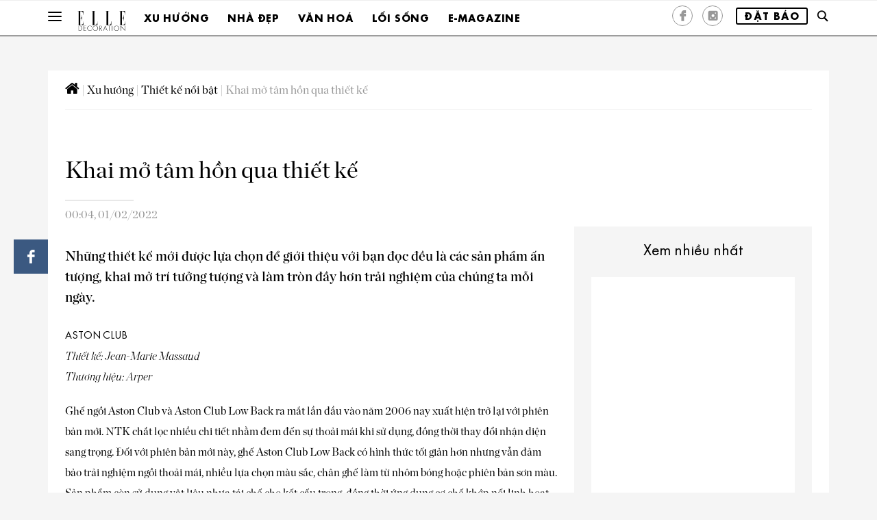

--- FILE ---
content_type: text/html; charset=UTF-8
request_url: https://www.elledecoration.vn/trends/new-design/khai-mo-tam-hon-qua-thiet-ke
body_size: 21893
content:
<!DOCTYPE html>
<!-- saved from url=(0023) -->
<html lang="fr"><!--<![endif]-->

<head><script>if(navigator.userAgent.match(/MSIE|Internet Explorer/i)||navigator.userAgent.match(/Trident\/7\..*?rv:11/i)){var href=document.location.href;if(!href.match(/[?&]nowprocket/)){if(href.indexOf("?")==-1){if(href.indexOf("#")==-1){document.location.href=href+"?nowprocket=1"}else{document.location.href=href.replace("#","?nowprocket=1#")}}else{if(href.indexOf("#")==-1){document.location.href=href+"&nowprocket=1"}else{document.location.href=href.replace("#","&nowprocket=1#")}}}}</script><script>class RocketLazyLoadScripts{constructor(e){this.triggerEvents=e,this.eventOptions={passive:!0},this.userEventListener=this.triggerListener.bind(this),this.delayedScripts={normal:[],async:[],defer:[]},this.allJQueries=[]}_addUserInteractionListener(e){this.triggerEvents.forEach((t=>window.addEventListener(t,e.userEventListener,e.eventOptions)))}_removeUserInteractionListener(e){this.triggerEvents.forEach((t=>window.removeEventListener(t,e.userEventListener,e.eventOptions)))}triggerListener(){this._removeUserInteractionListener(this),"loading"===document.readyState?document.addEventListener("DOMContentLoaded",this._loadEverythingNow.bind(this)):this._loadEverythingNow()}async _loadEverythingNow(){this._delayEventListeners(),this._delayJQueryReady(this),this._handleDocumentWrite(),this._registerAllDelayedScripts(),this._preloadAllScripts(),await this._loadScriptsFromList(this.delayedScripts.normal),await this._loadScriptsFromList(this.delayedScripts.defer),await this._loadScriptsFromList(this.delayedScripts.async),await this._triggerDOMContentLoaded(),await this._triggerWindowLoad(),window.dispatchEvent(new Event("rocket-allScriptsLoaded"))}_registerAllDelayedScripts(){document.querySelectorAll("script[type=rocketlazyloadscript]").forEach((e=>{e.hasAttribute("src")?e.hasAttribute("async")&&!1!==e.async?this.delayedScripts.async.push(e):e.hasAttribute("defer")&&!1!==e.defer||"module"===e.getAttribute("data-rocket-type")?this.delayedScripts.defer.push(e):this.delayedScripts.normal.push(e):this.delayedScripts.normal.push(e)}))}async _transformScript(e){return await this._requestAnimFrame(),new Promise((t=>{const n=document.createElement("script");let i;[...e.attributes].forEach((e=>{let t=e.nodeName;"type"!==t&&("data-rocket-type"===t&&(t="type",i=e.nodeValue),n.setAttribute(t,e.nodeValue))})),e.hasAttribute("src")&&this._isValidScriptType(i)?(n.addEventListener("load",t),n.addEventListener("error",t)):(n.text=e.text,t()),e.parentNode.replaceChild(n,e)}))}_isValidScriptType(e){return!e||""===e||"string"==typeof e&&["text/javascript","text/x-javascript","text/ecmascript","text/jscript","application/javascript","application/x-javascript","application/ecmascript","application/jscript","module"].includes(e.toLowerCase())}async _loadScriptsFromList(e){const t=e.shift();return t?(await this._transformScript(t),this._loadScriptsFromList(e)):Promise.resolve()}_preloadAllScripts(){var e=document.createDocumentFragment();[...this.delayedScripts.normal,...this.delayedScripts.defer,...this.delayedScripts.async].forEach((t=>{const n=t.getAttribute("src");if(n){const t=document.createElement("link");t.href=n,t.rel="preload",t.as="script",e.appendChild(t)}})),document.head.appendChild(e)}_delayEventListeners(){let e={};function t(t,n){!function(t){function n(n){return e[t].eventsToRewrite.indexOf(n)>=0?"rocket-"+n:n}e[t]||(e[t]={originalFunctions:{add:t.addEventListener,remove:t.removeEventListener},eventsToRewrite:[]},t.addEventListener=function(){arguments[0]=n(arguments[0]),e[t].originalFunctions.add.apply(t,arguments)},t.removeEventListener=function(){arguments[0]=n(arguments[0]),e[t].originalFunctions.remove.apply(t,arguments)})}(t),e[t].eventsToRewrite.push(n)}function n(e,t){const n=e[t];Object.defineProperty(e,t,{get:n||function(){},set:n=>{e["rocket"+t]=n}})}t(document,"DOMContentLoaded"),t(window,"DOMContentLoaded"),t(window,"load"),t(window,"pageshow"),t(document,"readystatechange"),n(document,"onreadystatechange"),n(window,"onload"),n(window,"onpageshow")}_delayJQueryReady(e){let t=window.jQuery;Object.defineProperty(window,"jQuery",{get:()=>t,set(n){if(n&&n.fn&&!e.allJQueries.includes(n)){n.fn.ready=n.fn.init.prototype.ready=function(t){e.domReadyFired?t.bind(document)(n):document.addEventListener("rocket-DOMContentLoaded",(()=>t.bind(document)(n)))};const t=n.fn.on;n.fn.on=n.fn.init.prototype.on=function(){if(this[0]===window){function e(e){return e.split(" ").map((e=>"load"===e||0===e.indexOf("load.")?"rocket-jquery-load":e)).join(" ")}"string"==typeof arguments[0]||arguments[0]instanceof String?arguments[0]=e(arguments[0]):"object"==typeof arguments[0]&&Object.keys(arguments[0]).forEach((t=>{delete Object.assign(arguments[0],{[e(t)]:arguments[0][t]})[t]}))}return t.apply(this,arguments),this},e.allJQueries.push(n)}t=n}})}async _triggerDOMContentLoaded(){this.domReadyFired=!0,await this._requestAnimFrame(),document.dispatchEvent(new Event("rocket-DOMContentLoaded")),await this._requestAnimFrame(),window.dispatchEvent(new Event("rocket-DOMContentLoaded")),await this._requestAnimFrame(),document.dispatchEvent(new Event("rocket-readystatechange")),await this._requestAnimFrame(),document.rocketonreadystatechange&&document.rocketonreadystatechange()}async _triggerWindowLoad(){await this._requestAnimFrame(),window.dispatchEvent(new Event("rocket-load")),await this._requestAnimFrame(),window.rocketonload&&window.rocketonload(),await this._requestAnimFrame(),this.allJQueries.forEach((e=>e(window).trigger("rocket-jquery-load"))),window.dispatchEvent(new Event("rocket-pageshow")),await this._requestAnimFrame(),window.rocketonpageshow&&window.rocketonpageshow()}_handleDocumentWrite(){const e=new Map;document.write=document.writeln=function(t){const n=document.currentScript,i=document.createRange(),r=n.parentElement;let a=e.get(n);void 0===a&&(a=n.nextSibling,e.set(n,a));const o=document.createDocumentFragment();i.setStart(o,0),o.appendChild(i.createContextualFragment(t)),r.insertBefore(o,a)}}async _requestAnimFrame(){return new Promise((e=>requestAnimationFrame(e)))}static run(){const e=new RocketLazyLoadScripts(["keydown","mousemove","touchmove","touchstart","touchend","touchcancel","touchforcechange","wheel"]);e._addUserInteractionListener(e)}}RocketLazyLoadScripts.run();
</script>
    <title>Khai mở tâm hồn qua thiết kế | ELLE Decoration VN</title><link rel="stylesheet" href="https://www.elledecoration.vn/wp-content/cache/min/1/b366c4fde1c136c121f34f2a376125e6.css" media="all" data-minify="1" />
    <link rel="profile" href="http://gmpg.org/xfn/11">
    <!--[if lt IE 9]>
    <![endif]-->
    <meta http-equiv="Content-Type" content="text/html; charset=utf-8" />
    <meta name="viewport" content="width=device-width, initial-scale=1">
    <meta http-equiv="content-language" content="vi" />
    <meta property="fb:pages" content="160894577260274" />
    <meta property="fb:pages" content="1546857168890148" />
    <meta property="fb:pages" content="1551192411795558" />
    <meta property="fb:pages" content="107040189342462" />
    <meta property="fb:pages" content="139409226071758" />
    <meta property="fb:pages" content="136731416394734" />
    <meta property="fb:pages" content="146363388707099" />
    <meta property="fb:pages" content="363063644079671" />
    <meta property="fb:pages" content="224750504346508" />
    <link rel="icon" href="/favicon.ico">
    <meta name="theme-color" content="#e4a611">
    <script type="rocketlazyloadscript" data-minify="1" src="https://www.elledecoration.vn/wp-content/cache/min/1/js/platform.js?ver=1768470519" async defer></script>
    <link href='https://fonts.googleapis.com/css?family=Playfair+Display&#038;display=swap' rel='stylesheet' type='text/css'>

    
	<!-- This site is optimized with the Yoast SEO plugin v15.9 - https://yoast.com/wordpress/plugins/seo/ -->
	<meta name="description" content="Những thiết kế mới được lựa chọn để giới thiệu với bạn đọc đều là các sản phẩm ấn tượng, làm tròn đầy hơn trải nghiệm của chúng ta mỗi ngày." />
	<meta name="robots" content="index, follow, max-snippet:-1, max-image-preview:large, max-video-preview:-1" />
	<link rel="canonical" href="https://www.elledecoration.vn/trends/new-design/khai-mo-tam-hon-qua-thiet-ke" />
	<meta property="og:locale" content="en_US" />
	<meta property="og:type" content="article" />
	<meta property="og:title" content="Khai mở tâm hồn qua thiết kế | ELLE Decoration VN" />
	<meta property="og:description" content="Những thiết kế mới được lựa chọn để giới thiệu với bạn đọc đều là các sản phẩm ấn tượng, làm tròn đầy hơn trải nghiệm của chúng ta mỗi ngày." />
	<meta property="og:url" content="https://www.elledecoration.vn/trends/new-design/khai-mo-tam-hon-qua-thiet-ke" />
	<meta property="og:site_name" content="ELLE Decoration Vietnam" />
	<meta property="article:publisher" content="https://www.facebook.com/elledecoration.vn" />
	<meta property="article:published_time" content="2022-01-31T17:04:51+00:00" />
	<meta property="article:modified_time" content="2022-01-29T17:05:33+00:00" />
	<meta property="og:image" content="https://www.elledecoration.vn/wp-content/uploads/2022/01/ED30-KHAIMOTHIETKEA.jpg" />
	<meta property="og:image:width" content="800" />
	<meta property="og:image:height" content="600" />
	<meta name="twitter:card" content="summary" />
	<meta name="twitter:label1" content="Written by">
	<meta name="twitter:data1" content="Duc Nguyen Vu">
	<meta name="twitter:label2" content="Est. reading time">
	<meta name="twitter:data2" content="8 minutes">
	<script type="application/ld+json" class="yoast-schema-graph">{"@context":"https://schema.org","@graph":[{"@type":"WebSite","@id":"https://www.elledecoration.vn/#website","url":"https://www.elledecoration.vn/","name":"ELLE Decoration Vietnam","description":"The style guide for your home","potentialAction":[{"@type":"SearchAction","target":"https://www.elledecoration.vn/?s={search_term_string}","query-input":"required name=search_term_string"}],"inLanguage":"en-US"},{"@type":"ImageObject","@id":"https://www.elledecoration.vn/trends/new-design/khai-mo-tam-hon-qua-thiet-ke#primaryimage","inLanguage":"en-US","url":"https://www.elledecoration.vn/wp-content/uploads/2022/01/ED30-KHAIMOTHIETKEA.jpg","width":800,"height":600},{"@type":"WebPage","@id":"https://www.elledecoration.vn/trends/new-design/khai-mo-tam-hon-qua-thiet-ke#webpage","url":"https://www.elledecoration.vn/trends/new-design/khai-mo-tam-hon-qua-thiet-ke","name":"Khai m\u1edf t\u00e2m h\u1ed3n qua thi\u1ebft k\u1ebf | ELLE Decoration VN","isPartOf":{"@id":"https://www.elledecoration.vn/#website"},"primaryImageOfPage":{"@id":"https://www.elledecoration.vn/trends/new-design/khai-mo-tam-hon-qua-thiet-ke#primaryimage"},"datePublished":"2022-01-31T17:04:51+00:00","dateModified":"2022-01-29T17:05:33+00:00","author":{"@id":"https://www.elledecoration.vn/#/schema/person/10018d54589a6ddb7a771077723f2ae8"},"description":"Nh\u1eefng thi\u1ebft k\u1ebf m\u1edbi \u0111\u01b0\u1ee3c l\u1ef1a ch\u1ecdn \u0111\u1ec3 gi\u1edbi thi\u1ec7u v\u1edbi b\u1ea1n \u0111\u1ecdc \u0111\u1ec1u l\u00e0 c\u00e1c s\u1ea3n ph\u1ea9m \u1ea5n t\u01b0\u1ee3ng, l\u00e0m tr\u00f2n \u0111\u1ea7y h\u01a1n tr\u1ea3i nghi\u1ec7m c\u1ee7a ch\u00fang ta m\u1ed7i ng\u00e0y.","breadcrumb":{"@id":"https://www.elledecoration.vn/trends/new-design/khai-mo-tam-hon-qua-thiet-ke#breadcrumb"},"inLanguage":"en-US","potentialAction":[{"@type":"ReadAction","target":["https://www.elledecoration.vn/trends/new-design/khai-mo-tam-hon-qua-thiet-ke"]}]},{"@type":"BreadcrumbList","@id":"https://www.elledecoration.vn/trends/new-design/khai-mo-tam-hon-qua-thiet-ke#breadcrumb","itemListElement":[{"@type":"ListItem","position":1,"item":{"@type":"WebPage","@id":"https://www.elledecoration.vn/","url":"https://www.elledecoration.vn/","name":""}},{"@type":"ListItem","position":2,"item":{"@type":"WebPage","@id":"https://www.elledecoration.vn/trends","url":"https://www.elledecoration.vn/trends","name":"Xu h\u01b0\u1edbng"}},{"@type":"ListItem","position":3,"item":{"@type":"WebPage","@id":"https://www.elledecoration.vn/trends/new-design","url":"https://www.elledecoration.vn/trends/new-design","name":"Thi\u1ebft k\u1ebf n\u1ed5i b\u1eadt"}},{"@type":"ListItem","position":4,"item":{"@type":"WebPage","@id":"https://www.elledecoration.vn/trends/new-design/khai-mo-tam-hon-qua-thiet-ke","url":"https://www.elledecoration.vn/trends/new-design/khai-mo-tam-hon-qua-thiet-ke","name":"Khai m\u1edf t\u00e2m h\u1ed3n qua thi\u1ebft k\u1ebf"}}]},{"@type":"Person","@id":"https://www.elledecoration.vn/#/schema/person/10018d54589a6ddb7a771077723f2ae8","name":"Duc Nguyen Vu","image":{"@type":"ImageObject","@id":"https://www.elledecoration.vn/#personlogo","inLanguage":"en-US","url":"https://secure.gravatar.com/avatar/4856032afec8eb7fdbc83b4c81ddffba?s=96&d=mm&r=g","caption":"Duc Nguyen Vu"}}]}</script>
	<!-- / Yoast SEO plugin. -->


<link rel='dns-prefetch' href='//maps.googleapis.com' />
<link rel='dns-prefetch' href='//maps.gstatic.com' />
<link rel='dns-prefetch' href='//fonts.googleapis.com' />
<link rel='dns-prefetch' href='//fonts.gstatic.com' />
<link rel='dns-prefetch' href='//ajax.googleapis.com' />
<link rel='dns-prefetch' href='//apis.google.com' />
<link rel='dns-prefetch' href='//google-analytics.com' />
<link rel='dns-prefetch' href='//www.google-analytics.com' />
<link rel='dns-prefetch' href='//ssl.google-analytics.com' />
<link rel='dns-prefetch' href='//youtube.com' />
<link rel='dns-prefetch' href='//api.pinterest.com' />
<link rel='dns-prefetch' href='//cdnjs.cloudflare.com' />
<link rel='dns-prefetch' href='//connect.facebook.net' />
<link rel='dns-prefetch' href='//platform.twitter.com' />
<link rel='dns-prefetch' href='//syndication.twitter.com' />
<link rel='dns-prefetch' href='//platform.instagram.com' />
<link rel='dns-prefetch' href='//disqus.com' />
<link rel='dns-prefetch' href='//sitename.disqus.com' />
<link rel='dns-prefetch' href='//s7.addthis.com' />
<link rel='dns-prefetch' href='//platform.linkedin.com' />
<link rel='dns-prefetch' href='//w.sharethis.com' />
<link rel='dns-prefetch' href='//i0.wp.com' />
<link rel='dns-prefetch' href='//i1.wp.com' />
<link rel='dns-prefetch' href='//i2.wp.com' />
<link rel='dns-prefetch' href='//stats.wp.com' />
<link rel='dns-prefetch' href='//pixel.wp.com' />
<link rel='dns-prefetch' href='//s.gravatar.com' />
<link rel='dns-prefetch' href='//0.gravatar.com' />
<link rel='dns-prefetch' href='//2.gravatar.com' />
<link rel='dns-prefetch' href='//1.gravatar.com' />
<link href='https://fonts.gstatic.com' crossorigin rel='preconnect' />
<style type="text/css">
img.wp-smiley,
img.emoji {
	display: inline !important;
	border: none !important;
	box-shadow: none !important;
	height: 1em !important;
	width: 1em !important;
	margin: 0 .07em !important;
	vertical-align: -0.1em !important;
	background: none !important;
	padding: 0 !important;
}
</style>
	
















<style id='rocket-lazyload-inline-css' type='text/css'>
.rll-youtube-player{position:relative;padding-bottom:56.23%;height:0;overflow:hidden;max-width:100%;}.rll-youtube-player iframe{position:absolute;top:0;left:0;width:100%;height:100%;z-index:100;background:0 0}.rll-youtube-player img{bottom:0;display:block;left:0;margin:auto;max-width:100%;width:100%;position:absolute;right:0;top:0;border:none;height:auto;cursor:pointer;-webkit-transition:.4s all;-moz-transition:.4s all;transition:.4s all}.rll-youtube-player img:hover{-webkit-filter:brightness(75%)}.rll-youtube-player .play{height:72px;width:72px;left:50%;top:50%;margin-left:-36px;margin-top:-36px;position:absolute;background:url(https://www.elledecoration.vn/wp-content/plugins/wp-rocket/assets/img/youtube.png) no-repeat;cursor:pointer}
</style>
<script type="rocketlazyloadscript" data-rocket-type='text/javascript' src='https://www.elledecoration.vn/wp-includes/js/jquery/jquery.min.js?ver=3.5.1' id='jquery-core-js' defer></script>
<script type="rocketlazyloadscript" data-rocket-type='text/javascript' src='https://www.elledecoration.vn/wp-includes/js/jquery/jquery-migrate.min.js?ver=3.3.2' id='jquery-migrate-js' defer></script>
<link rel="https://api.w.org/" href="https://www.elledecoration.vn/wp-json/" /><link rel="alternate" type="application/json" href="https://www.elledecoration.vn/wp-json/wp/v2/posts/54108" /><link rel="EditURI" type="application/rsd+xml" title="RSD" href="https://www.elledecoration.vn/xmlrpc.php?rsd" />
<link rel="wlwmanifest" type="application/wlwmanifest+xml" href="https://www.elledecoration.vn/wp-includes/wlwmanifest.xml" /> 
<meta name="generator" content="WordPress 5.6.2" />
<link rel='shortlink' href='https://www.elledecoration.vn/?p=54108' />

<link rel="preload" as="font" href="https://www.elledecoration.vn/wp-content/themes/EDC/fonts/Elle%20Gabor%20Std%20Bold.otf" crossorigin>
<link rel="preload" as="font" href="https://www.elledecoration.vn/wp-content/themes/EDC/fonts/ChronicleDisp-Roman.otf" crossorigin>
<link rel="preload" as="font" href="https://www.elledecoration.vn/wp-content/themes/EDC/fonts/ChronicleDisp-Semibold.otf" crossorigin>
<link rel="preload" as="font" href="https://www.elledecoration.vn/wp-content/themes/EDC/fonts/pictos.ttf" crossorigin><noscript><style id="rocket-lazyload-nojs-css">.rll-youtube-player, [data-lazy-src]{display:none !important;}</style></noscript>
    <link rel="apple-touch-icon" href="https://www.elledecoration.vn/wp-content/themes/EDC/images/touch-icon-iphone.png">
    <link rel="apple-touch-icon" href="https://www.elledecoration.vn/wp-content/themes/EDC/images/touch-icon-ipad.png" sizes="76x76">
    <link rel="apple-touch-icon" href="https://www.elledecoration.vn/wp-content/themes/EDC/images//touch-icon-iphone-retina.png" sizes="120x120">
    <link rel="apple-touch-icon" href="https://www.elledecoration.vn/wp-content/themes/EDC/images/touch-icon-ipad-retina.png" sizes="152x152">
    <link rel="alternate" href="ios-app://366998556/elle/article/3512626">
    <link rel="alternate" href="android-app://com.ldf.elle.view/elle/article/3512626">
    <link rel="Shortcut icon" href="https://www.elledecoration.vn/wp-content/themes/EDC/images/favicon.ico" type="image/x-icon">
    <!-- Meta Pixel Code -->
    <script type="rocketlazyloadscript">
    !function(f,b,e,v,n,t,s)
    {if(f.fbq)return;n=f.fbq=function(){n.callMethod?
    n.callMethod.apply(n,arguments):n.queue.push(arguments)};
    if(!f._fbq)f._fbq=n;n.push=n;n.loaded=!0;n.version='2.0';
    n.queue=[];t=b.createElement(e);t.async=!0;
    t.src=v;s=b.getElementsByTagName(e)[0];
    s.parentNode.insertBefore(t,s)}(window, document,'script',
    'https://connect.facebook.net/en_US/fbevents.js');
    fbq('init', '696917706153283');
    fbq('track', 'PageView');
    </script>
    <noscript><img height="1" width="1" style="display:none"
    src="https://www.facebook.com/tr?id=696917706153283&ev=PageView&noscript=1"
    /></noscript>
    <!-- End Meta Pixel Code -->
    <!-- Google Tag Manager -->
    <script type="rocketlazyloadscript">
        (function(w, d, s, l, i) {
            w[l] = w[l] || [];
            w[l].push({
                'gtm.start': new Date().getTime(),
                event: 'gtm.js'
            });
            var f = d.getElementsByTagName(s)[0],
                j = d.createElement(s),
                dl = l != 'dataLayer' ? '&l=' + l : '';
            j.async = true;
            j.src =
                'https://www.googletagmanager.com/gtm.js?id=' + i + dl;
            f.parentNode.insertBefore(j, f);
        })(window, document, 'script', 'dataLayer', 'GTM-N9NCJQF');
    </script>
    <script type="rocketlazyloadscript" data-minify="1" async='async' src='https://www.elledecoration.vn/wp-content/cache/min/1/tag/js/gpt.js?ver=1768470519'></script>
    <!-- <script type="rocketlazyloadscript" async src="https://pagead2.googlesyndication.com/pagead/js/adsbygoogle.js?client=ca-pub-7385179368279294" crossorigin="anonymous"></script> -->
    <script type="rocketlazyloadscript">
        var googletag = googletag || {};
        googletag.cmd = googletag.cmd || [];
    </script>
        <script type="rocketlazyloadscript">
        googletag.cmd.push(function() {
            googletag.defineSlot('/7725849/ELLEDECO-Homepage-0', [972,254], 'div-gpt-ad-1574741275237-0').addService(googletag.pubads());googletag.defineSlot('/7725849/ELLEDECO-Homepage-1', [972,254], 'div-gpt-ad-1574741338094-0').addService(googletag.pubads());googletag.defineSlot('/7725849/ELLEDECO-Homepage-2', [972,254], 'div-gpt-ad-1574741382193-0').addService(googletag.pubads());googletag.defineSlot('/7725849/ELLEDECO-Homepage-3', [972,254], 'div-gpt-ad-1574741406822-0').addService(googletag.pubads());googletag.defineSlot('/7725849/ELLEDECO-Homepage-4', [972,254], 'div-gpt-ad-1574743663761-0').addService(googletag.pubads());googletag.defineSlot('/7725849/ELLEDECO-Homepage-5', [972,254], 'div-gpt-ad-1574743686254-0').addService(googletag.pubads());googletag.defineSlot('/7725849/ELLEDECO-Homepage-6', [972,254], 'div-gpt-ad-1574743745031-0').addService(googletag.pubads());googletag.defineSlot('/7725849/ELLEDECO-Homepage-7', [972,254], 'div-gpt-ad-1574743773425-0').addService(googletag.pubads());googletag.defineSlot('/7725849/ELLEDECO-CATEGORY-TOP-1', [972,254], 'div-gpt-ad-1574827233720-0').addService(googletag.pubads());googletag.defineSlot('/7725849/ELLEDECO-ARTICLE-TOP-1', [728,90], 'div-gpt-ad-1574827204159-0').addService(googletag.pubads());googletag.defineSlot('/7725849/ELLEDECO-ARTICLE-RIGHT-1', [300,250], 'div-gpt-ad-1574827172229-0').addService(googletag.pubads());googletag.defineSlot('/7725849/ELLEDECO-mobile-Homepage-0', [300,250], 'div-gpt-ad-1574757285117-0').addService(googletag.pubads());googletag.defineSlot('/7725849/ELLEDECO-mobile-Homepage-1', [300,250], 'div-gpt-ad-1574757320613-0 ').addService(googletag.pubads());googletag.defineSlot('/7725849/ELLEDECO-mobile-Homepage-2', [300,250], 'div-gpt-ad-1574757361842-0').addService(googletag.pubads());googletag.defineSlot('/7725849/ELLEDECO-mobile-Homepage-3', [300,250], 'div-gpt-ad-1574757414576-0').addService(googletag.pubads());googletag.defineSlot('/7725849/ELLEDECO-mobile-Homepage-4', [300,250], 'div-gpt-ad-1574757436392-0').addService(googletag.pubads());googletag.defineSlot('/7725849/ELLEDECO-mobile-Homepage-5', [300,250], 'div-gpt-ad-1574757457071-0').addService(googletag.pubads());googletag.defineSlot('/7725849/elledeco_teads_in_read_1x1', [300,300], 'div-gpt-ad-1631000615257-0').addService(googletag.pubads());            googletag.pubads().enableSingleRequest();
            googletag.pubads().collapseEmptyDivs();
            // C) Enable lazy loading with...
            googletag.pubads().enableLazyLoad({
                // Fetch slots within 3 viewports.
                fetchMarginPercent: 300,
                // Render slots within 2 viewports.
                renderMarginPercent: 300,
                // Double the above values on mobile, where viewports are smaller
                // and users tend to scroll faster.
                mobileScaling: 2.0
            });
            googletag.enableServices();
        });
    </script>
</head>



<body class="post-template-default single single-post postid-54108 single-format-standard">
    <!-- Google Tag Manager (noscript) -->
    <noscript><iframe src="https://www.googletagmanager.com/ns.html?id=GTM-N9NCJQF" height="0" width="0" style="display:none;visibility:hidden"></iframe></noscript>
    <!-- End Google Tag Manager (noscript) -->
    <div id="burger-overlay"></div>
    <header id="header" class="affix-top">
                    <div class="banner-top">
                <div class="container">
                                    </div>
            </div>
                <nav class="nav-bottom">
            <div class="container">
                <button data-target="" data-toggle="collapse" class="navbar-toggle collapsed" type="button" id="openBurgerButton">
                    <span class="icon-bar"></span>
                    <span class="icon-bar"></span>
                    <span class="icon-bar"></span>
                </button>
                                    <div class="dropdown">
                        <a title="Elle Decoration" class="none_underline" href="https://www.elledecoration.vn">
                            <img alt="Elle Decoration" src="https://www.elledecoration.vn/wp-content/themes/EDC/images/Logo-ELLE-Decoration.png" class="img--logo-submenu" width="70">
                        </a>
                    </div>
                                                        <div class="dropdown">
                            <a id="Elle_header_nav1_tendances" href="https://www.elledecoration.vn/trends" title="Xu hướng">Xu hướng</a>

                            <div class="dropdown-menu category-overlay home_rubrique" role="menu">
                                <div class="bloc_one">
                                    <ul>
                                                                                        <li>
                                                    <a href="https://www.elledecoration.vn/trends/edida" title="Giải thưởng">Giải thưởng</a>
                                                </li>
                                                                                        <li>
                                                    <a href="https://www.elledecoration.vn/trends/moodboard" title="Cảm hứng">Cảm hứng</a>
                                                </li>
                                                                                        <li>
                                                    <a href="https://www.elledecoration.vn/trends/reviews" title="Trải nghiệm">Trải nghiệm</a>
                                                </li>
                                                                                        <li>
                                                    <a href="https://www.elledecoration.vn/trends/new-design" title="Thiết kế nổi bật">Thiết kế nổi bật</a>
                                                </li>
                                                                                        <li>
                                                    <a href="https://www.elledecoration.vn/trends/fashionable" title="Không gian sáng tạo">Không gian sáng tạo</a>
                                                </li>
                                                                                        <li>
                                                    <a href="https://www.elledecoration.vn/trends/sustainable" title="Phát triển bền vững">Phát triển bền vững</a>
                                                </li>
                                                                            </ul>
                                </div>
                                <div class="bloc_two">
                                    <ul>
                                                                                        <li>
                                                    <a class="wrap-image" title="Dấu ấn cá nhân trong thiết kế tủ bếp đương đại" href="https://www.elledecoration.vn/trends/moodboard/cam-hung-thiet-ke-tu-bep-duong-dai">
                                                        <img alt="Dấu ấn cá nhân trong thiết kế tủ bếp đương đại" src="data:image/svg+xml,%3Csvg%20xmlns='http://www.w3.org/2000/svg'%20viewBox='0%200%200%200'%3E%3C/svg%3E" class="img-responsive" data-lazy-src="https://www.elledecoration.vn/wp-content/uploads/2026/01/Tu-thumb-800x600.jpg"><noscript><img alt="Dấu ấn cá nhân trong thiết kế tủ bếp đương đại" src="https://www.elledecoration.vn/wp-content/uploads/2026/01/Tu-thumb-800x600.jpg" class="img-responsive"></noscript>
                                                        <span class="icon-elle_diaporama galerie-picto"></span>
                                                    </a>
                                                    <div class="publication_texte">
                                                        <a href="https://www.elledecoration.vn/trends/moodboard/cam-hung-thiet-ke-tu-bep-duong-dai" title="Dấu ấn cá nhân trong thiết kế tủ bếp đương đại"><span>Dấu ấn cá nhân trong thiết kế tủ bếp đương đại</span></a>
                                                    </div>
                                                </li>
                                                                                        <li>
                                                    <a class="wrap-image" title="Thẩm mỹ đương đại trong thiết kế bàn làm việc" href="https://www.elledecoration.vn/trends/new-design/ban-lam-viec-thiet-ke-duong-dai-tham-my-cong-nang">
                                                        <img alt="Thẩm mỹ đương đại trong thiết kế bàn làm việc" src="data:image/svg+xml,%3Csvg%20xmlns='http://www.w3.org/2000/svg'%20viewBox='0%200%200%200'%3E%3C/svg%3E" class="img-responsive" data-lazy-src="https://www.elledecoration.vn/wp-content/uploads/2025/08/DESK-dnt-thmb-800x600.jpg"><noscript><img alt="Thẩm mỹ đương đại trong thiết kế bàn làm việc" src="https://www.elledecoration.vn/wp-content/uploads/2025/08/DESK-dnt-thmb-800x600.jpg" class="img-responsive"></noscript>
                                                        <span class="icon-elle_diaporama galerie-picto"></span>
                                                    </a>
                                                    <div class="publication_texte">
                                                        <a href="https://www.elledecoration.vn/trends/new-design/ban-lam-viec-thiet-ke-duong-dai-tham-my-cong-nang" title="Thẩm mỹ đương đại trong thiết kế bàn làm việc"><span>Thẩm mỹ đương đại trong thiết kế bàn làm việc</span></a>
                                                    </div>
                                                </li>
                                                                                        <li>
                                                    <a class="wrap-image" title="Nhà hàng GUI TEMPLE: Trải nghiệm di sản Bắc Kinh qua ẩm thực" href="https://www.elledecoration.vn/trends/reviews/nha-hang-gui-temple-am-thuc-trong-di-san-bac-kinh">
                                                        <img alt="Nhà hàng GUI TEMPLE: Trải nghiệm di sản Bắc Kinh qua ẩm thực" src="data:image/svg+xml,%3Csvg%20xmlns='http://www.w3.org/2000/svg'%20viewBox='0%200%200%200'%3E%3C/svg%3E" class="img-responsive" data-lazy-src="https://www.elledecoration.vn/wp-content/uploads/2026/01/nha-hang-gui-temple-3thmb-800x600.jpg"><noscript><img alt="Nhà hàng GUI TEMPLE: Trải nghiệm di sản Bắc Kinh qua ẩm thực" src="https://www.elledecoration.vn/wp-content/uploads/2026/01/nha-hang-gui-temple-3thmb-800x600.jpg" class="img-responsive"></noscript>
                                                        <span class="icon-elle_diaporama galerie-picto"></span>
                                                    </a>
                                                    <div class="publication_texte">
                                                        <a href="https://www.elledecoration.vn/trends/reviews/nha-hang-gui-temple-am-thuc-trong-di-san-bac-kinh" title="Nhà hàng GUI TEMPLE: Trải nghiệm di sản Bắc Kinh qua ẩm thực"><span>Nhà hàng GUI TEMPLE: Trải nghiệm di sản Bắc Kinh qua ẩm thực</span></a>
                                                    </div>
                                                </li>
                                                                            </ul>
                                    <div class="zoom_sur">
                                        <a href="https://www.elledecoration.vn/trends">Xem thêm</a>
                                    </div>
                                </div>
                            </div>
                        </div>
                                        <div class="dropdown">
                            <a id="Elle_header_nav1_tendances" href="https://www.elledecoration.vn/homes" title="Nhà đẹp">Nhà đẹp</a>

                            <div class="dropdown-menu category-overlay home_rubrique" role="menu">
                                <div class="bloc_one">
                                    <ul>
                                                                                        <li>
                                                    <a href="https://www.elledecoration.vn/homes/vietnam" title="Việt Nam">Việt Nam</a>
                                                </li>
                                                                                        <li>
                                                    <a href="https://www.elledecoration.vn/homes/around-the-world" title="Thế giới">Thế giới</a>
                                                </li>
                                                                                        <li>
                                                    <a href="https://www.elledecoration.vn/homes/small-spaces" title="Không gian nhỏ">Không gian nhỏ</a>
                                                </li>
                                                                                        <li>
                                                    <a href="https://www.elledecoration.vn/homes/before-after" title="Cải tạo">Cải tạo</a>
                                                </li>
                                                                                        <li>
                                                    <a href="https://www.elledecoration.vn/homes/smart-living" title="Giải pháp thông minh">Giải pháp thông minh</a>
                                                </li>
                                                                            </ul>
                                </div>
                                <div class="bloc_two">
                                    <ul>
                                                                                        <li>
                                                    <a class="wrap-image" title="Nhà Paris: Giao lộ của những nguồn cảm hứng tối giản" href="https://www.elledecoration.vn/homes/around-the-world/nha-paris-giao-lo-cua-nhung-nguon-cam-hung-toi-gian">
                                                        <img alt="Nhà Paris: Giao lộ của những nguồn cảm hứng tối giản" src="data:image/svg+xml,%3Csvg%20xmlns='http://www.w3.org/2000/svg'%20viewBox='0%200%200%200'%3E%3C/svg%3E" class="img-responsive" data-lazy-src="https://www.elledecoration.vn/wp-content/uploads/2026/01/paris-minimal1-800x600.jpg"><noscript><img alt="Nhà Paris: Giao lộ của những nguồn cảm hứng tối giản" src="https://www.elledecoration.vn/wp-content/uploads/2026/01/paris-minimal1-800x600.jpg" class="img-responsive"></noscript>
                                                        <span class="icon-elle_diaporama galerie-picto"></span>
                                                    </a>
                                                    <div class="publication_texte">
                                                        <a href="https://www.elledecoration.vn/homes/around-the-world/nha-paris-giao-lo-cua-nhung-nguon-cam-hung-toi-gian" title="Nhà Paris: Giao lộ của những nguồn cảm hứng tối giản"><span>Nhà Paris: Giao lộ của những nguồn cảm hứng tối giản</span></a>
                                                    </div>
                                                </li>
                                                                                        <li>
                                                    <a class="wrap-image" title="Vườn sân thượng: Ốc đảo trên cao" href="https://www.elledecoration.vn/homes/smart-living/san-vuon-tren-tang-thuong-oc-dao-tren-cao">
                                                        <img alt="Vườn sân thượng: Ốc đảo trên cao" src="data:image/svg+xml,%3Csvg%20xmlns='http://www.w3.org/2000/svg'%20viewBox='0%200%200%200'%3E%3C/svg%3E" class="img-responsive" data-lazy-src="https://www.elledecoration.vn/wp-content/uploads/2023/07/nhachaudat5vuon-san-thuong-thmb-800x600.jpg"><noscript><img alt="Vườn sân thượng: Ốc đảo trên cao" src="https://www.elledecoration.vn/wp-content/uploads/2023/07/nhachaudat5vuon-san-thuong-thmb-800x600.jpg" class="img-responsive"></noscript>
                                                        <span class="icon-elle_diaporama galerie-picto"></span>
                                                    </a>
                                                    <div class="publication_texte">
                                                        <a href="https://www.elledecoration.vn/homes/smart-living/san-vuon-tren-tang-thuong-oc-dao-tren-cao" title="Vườn sân thượng: Ốc đảo trên cao"><span>Vườn sân thượng: Ốc đảo trên cao</span></a>
                                                    </div>
                                                </li>
                                                                                        <li>
                                                    <a class="wrap-image" title="Khoảng trời Madrid trong căn hộ áp mái 30m²" href="https://www.elledecoration.vn/homes/small-spaces/can-ho-ap-mai-nho-madrid-tuoi-sang">
                                                        <img alt="Khoảng trời Madrid trong căn hộ áp mái 30m²" src="data:image/svg+xml,%3Csvg%20xmlns='http://www.w3.org/2000/svg'%20viewBox='0%200%200%200'%3E%3C/svg%3E" class="img-responsive" data-lazy-src="https://www.elledecoration.vn/wp-content/uploads/2026/01/Vibrant-Satellites-thmb-800x600.jpg"><noscript><img alt="Khoảng trời Madrid trong căn hộ áp mái 30m²" src="https://www.elledecoration.vn/wp-content/uploads/2026/01/Vibrant-Satellites-thmb-800x600.jpg" class="img-responsive"></noscript>
                                                        <span class="icon-elle_diaporama galerie-picto"></span>
                                                    </a>
                                                    <div class="publication_texte">
                                                        <a href="https://www.elledecoration.vn/homes/small-spaces/can-ho-ap-mai-nho-madrid-tuoi-sang" title="Khoảng trời Madrid trong căn hộ áp mái 30m²"><span>Khoảng trời Madrid trong căn hộ áp mái 30m²</span></a>
                                                    </div>
                                                </li>
                                                                            </ul>
                                    <div class="zoom_sur">
                                        <a href="https://www.elledecoration.vn/homes">Xem thêm</a>
                                    </div>
                                </div>
                            </div>
                        </div>
                                        <div class="dropdown">
                            <a id="Elle_header_nav1_tendances" href="https://www.elledecoration.vn/cultural-special" title="Văn hoá">Văn hoá</a>

                            <div class="dropdown-menu category-overlay home_rubrique" role="menu">
                                <div class="bloc_one">
                                    <ul>
                                                                                        <li>
                                                    <a href="https://www.elledecoration.vn/cultural-special/people" title="Chân dung">Chân dung</a>
                                                </li>
                                                                                        <li>
                                                    <a href="https://www.elledecoration.vn/cultural-special/heritage" title="Di sản">Di sản</a>
                                                </li>
                                                                                        <li>
                                                    <a href="https://www.elledecoration.vn/cultural-special/contemporary" title="Đương đại">Đương đại</a>
                                                </li>
                                                                            </ul>
                                </div>
                                <div class="bloc_two">
                                    <ul>
                                                                                        <li>
                                                    <a class="wrap-image" title="Valentino Garavani: Một đời hoa lệ" href="https://www.elledecoration.vn/cultural-special/people/valentino-garavani-mot-doi-hoa-le">
                                                        <img alt="Valentino Garavani: Một đời hoa lệ" src="data:image/svg+xml,%3Csvg%20xmlns='http://www.w3.org/2000/svg'%20viewBox='0%200%200%200'%3E%3C/svg%3E" class="img-responsive" data-lazy-src="https://www.elledecoration.vn/wp-content/uploads/2026/01/valentino12thmb-800x600.jpg"><noscript><img alt="Valentino Garavani: Một đời hoa lệ" src="https://www.elledecoration.vn/wp-content/uploads/2026/01/valentino12thmb-800x600.jpg" class="img-responsive"></noscript>
                                                        <span class="icon-elle_diaporama galerie-picto"></span>
                                                    </a>
                                                    <div class="publication_texte">
                                                        <a href="https://www.elledecoration.vn/cultural-special/people/valentino-garavani-mot-doi-hoa-le" title="Valentino Garavani: Một đời hoa lệ"><span>Valentino Garavani: Một đời hoa lệ</span></a>
                                                    </div>
                                                </li>
                                                                                        <li>
                                                    <a class="wrap-image" title="Thư pháp: Từ con chữ đến giá trị tinh thần" href="https://www.elledecoration.vn/cultural-special/heritage/thu-phap-tu-con-chu-den-gia-tri-tinh-than">
                                                        <img alt="Thư pháp: Từ con chữ đến giá trị tinh thần" src="data:image/svg+xml,%3Csvg%20xmlns='http://www.w3.org/2000/svg'%20viewBox='0%200%200%200'%3E%3C/svg%3E" class="img-responsive" data-lazy-src="https://www.elledecoration.vn/wp-content/uploads/2026/01/ong-do-thu-phap-thmb-800x600.jpg"><noscript><img alt="Thư pháp: Từ con chữ đến giá trị tinh thần" src="https://www.elledecoration.vn/wp-content/uploads/2026/01/ong-do-thu-phap-thmb-800x600.jpg" class="img-responsive"></noscript>
                                                        <span class="icon-elle_diaporama galerie-picto"></span>
                                                    </a>
                                                    <div class="publication_texte">
                                                        <a href="https://www.elledecoration.vn/cultural-special/heritage/thu-phap-tu-con-chu-den-gia-tri-tinh-than" title="Thư pháp: Từ con chữ đến giá trị tinh thần"><span>Thư pháp: Từ con chữ đến giá trị tinh thần</span></a>
                                                    </div>
                                                </li>
                                                                                        <li>
                                                    <a class="wrap-image" title="Dấu ấn văn hóa Việt Nam trong kiến trúc chùa chiền" href="https://www.elledecoration.vn/cultural-special/heritage/dau-an-kien-truc-van-hoa-chua-viet-nam">
                                                        <img alt="Dấu ấn văn hóa Việt Nam trong kiến trúc chùa chiền" src="data:image/svg+xml,%3Csvg%20xmlns='http://www.w3.org/2000/svg'%20viewBox='0%200%200%200'%3E%3C/svg%3E" class="img-responsive" data-lazy-src="https://www.elledecoration.vn/wp-content/uploads/2025/01/chua-thaynew-thumb-800x600.jpg"><noscript><img alt="Dấu ấn văn hóa Việt Nam trong kiến trúc chùa chiền" src="https://www.elledecoration.vn/wp-content/uploads/2025/01/chua-thaynew-thumb-800x600.jpg" class="img-responsive"></noscript>
                                                        <span class="icon-elle_diaporama galerie-picto"></span>
                                                    </a>
                                                    <div class="publication_texte">
                                                        <a href="https://www.elledecoration.vn/cultural-special/heritage/dau-an-kien-truc-van-hoa-chua-viet-nam" title="Dấu ấn văn hóa Việt Nam trong kiến trúc chùa chiền"><span>Dấu ấn văn hóa Việt Nam trong kiến trúc chùa chiền</span></a>
                                                    </div>
                                                </li>
                                                                            </ul>
                                    <div class="zoom_sur">
                                        <a href="https://www.elledecoration.vn/cultural-special">Xem thêm</a>
                                    </div>
                                </div>
                            </div>
                        </div>
                                        <div class="dropdown">
                            <a id="Elle_header_nav1_tendances" href="https://www.elledecoration.vn/decorating" title="Lối sống">Lối sống</a>

                            <div class="dropdown-menu category-overlay home_rubrique" role="menu">
                                <div class="bloc_one">
                                    <ul>
                                                                                        <li>
                                                    <a href="https://www.elledecoration.vn/decorating/events" title="Sự kiện">Sự kiện</a>
                                                </li>
                                                                                        <li>
                                                    <a href="https://www.elledecoration.vn/decorating/travel" title="Du lịch">Du lịch</a>
                                                </li>
                                                                                        <li>
                                                    <a href="https://www.elledecoration.vn/decorating/cuisine" title="Ẩm thực">Ẩm thực</a>
                                                </li>
                                                                                        <li>
                                                    <a href="https://www.elledecoration.vn/decorating/diy" title="Tự làm">Tự làm</a>
                                                </li>
                                                                                        <li>
                                                    <a href="https://www.elledecoration.vn/decorating/books" title="Review">Review</a>
                                                </li>
                                                                                        <li>
                                                    <a href="https://www.elledecoration.vn/decorating/inspiration" title="Phong cách sống">Phong cách sống</a>
                                                </li>
                                                                            </ul>
                                </div>
                                <div class="bloc_two">
                                    <ul>
                                                                                        <li>
                                                    <a class="wrap-image" title="Triển lãm Grayscale - Kiến trúc sương mù: Giữa những khoảng xám" href="https://www.elledecoration.vn/decorating/events/kts-khoa-vu-trien-lam-grayscale-kien-truc-suong-mu">
                                                        <img alt="Triển lãm Grayscale - Kiến trúc sương mù: Giữa những khoảng xám" src="data:image/svg+xml,%3Csvg%20xmlns='http://www.w3.org/2000/svg'%20viewBox='0%200%200%200'%3E%3C/svg%3E" class="img-responsive" data-lazy-src="https://www.elledecoration.vn/wp-content/uploads/2026/01/khoa-vu-grayscale-thmb-800x600.jpg"><noscript><img alt="Triển lãm Grayscale - Kiến trúc sương mù: Giữa những khoảng xám" src="https://www.elledecoration.vn/wp-content/uploads/2026/01/khoa-vu-grayscale-thmb-800x600.jpg" class="img-responsive"></noscript>
                                                        <span class="icon-elle_diaporama galerie-picto"></span>
                                                    </a>
                                                    <div class="publication_texte">
                                                        <a href="https://www.elledecoration.vn/decorating/events/kts-khoa-vu-trien-lam-grayscale-kien-truc-suong-mu" title="Triển lãm Grayscale - Kiến trúc sương mù: Giữa những khoảng xám"><span>Triển lãm Grayscale - Kiến trúc sương mù: Giữa những khoảng xám</span></a>
                                                    </div>
                                                </li>
                                                                                        <li>
                                                    <a class="wrap-image" title="Kiến tạo không gian sống thịnh vượng: Từ triết lý toàn cầu đến hiện thực tại Nobu Danang" href="https://www.elledecoration.vn/decorating/events/kien-tao-khong-gian-song-thinh-vuong-nobu-danang">
                                                        <img alt="Kiến tạo không gian sống thịnh vượng: Từ triết lý toàn cầu đến hiện thực tại Nobu Danang" src="data:image/svg+xml,%3Csvg%20xmlns='http://www.w3.org/2000/svg'%20viewBox='0%200%200%200'%3E%3C/svg%3E" class="img-responsive" data-lazy-src="https://www.elledecoration.vn/wp-content/uploads/2026/01/nobu-danang-1-thinh-vuong-thmb-800x600.jpg"><noscript><img alt="Kiến tạo không gian sống thịnh vượng: Từ triết lý toàn cầu đến hiện thực tại Nobu Danang" src="https://www.elledecoration.vn/wp-content/uploads/2026/01/nobu-danang-1-thinh-vuong-thmb-800x600.jpg" class="img-responsive"></noscript>
                                                        <span class="icon-elle_diaporama galerie-picto"></span>
                                                    </a>
                                                    <div class="publication_texte">
                                                        <a href="https://www.elledecoration.vn/decorating/events/kien-tao-khong-gian-song-thinh-vuong-nobu-danang" title="Kiến tạo không gian sống thịnh vượng: Từ triết lý toàn cầu đến hiện thực tại Nobu Danang"><span>Kiến tạo không gian sống thịnh vượng: Từ triết lý toàn cầu đến hiện thực tại Nobu Danang</span></a>
                                                    </div>
                                                </li>
                                                                                        <li>
                                                    <a class="wrap-image" title="Giữa lao xao, thả mình trôi: Triển lãm cá nhân đầu tay của họa sĩ Lê Minh Khoa" href="https://www.elledecoration.vn/decorating/events/giua-lao-xao-tha-minh-troi-trien-lam-ca-nhan-cua-hoa-si-le-minh-khoa">
                                                        <img alt="Giữa lao xao, thả mình trôi: Triển lãm cá nhân đầu tay của họa sĩ Lê Minh Khoa" src="data:image/svg+xml,%3Csvg%20xmlns='http://www.w3.org/2000/svg'%20viewBox='0%200%200%200'%3E%3C/svg%3E" class="img-responsive" data-lazy-src="https://www.elledecoration.vn/wp-content/uploads/2026/01/trien-lam-LMK-thumb-800x600.jpg"><noscript><img alt="Giữa lao xao, thả mình trôi: Triển lãm cá nhân đầu tay của họa sĩ Lê Minh Khoa" src="https://www.elledecoration.vn/wp-content/uploads/2026/01/trien-lam-LMK-thumb-800x600.jpg" class="img-responsive"></noscript>
                                                        <span class="icon-elle_diaporama galerie-picto"></span>
                                                    </a>
                                                    <div class="publication_texte">
                                                        <a href="https://www.elledecoration.vn/decorating/events/giua-lao-xao-tha-minh-troi-trien-lam-ca-nhan-cua-hoa-si-le-minh-khoa" title="Giữa lao xao, thả mình trôi: Triển lãm cá nhân đầu tay của họa sĩ Lê Minh Khoa"><span>Giữa lao xao, thả mình trôi: Triển lãm cá nhân đầu tay của họa sĩ Lê Minh Khoa</span></a>
                                                    </div>
                                                </li>
                                                                            </ul>
                                    <div class="zoom_sur">
                                        <a href="https://www.elledecoration.vn/decorating">Xem thêm</a>
                                    </div>
                                </div>
                            </div>
                        </div>
                                        <div class="dropdown">
                            <a id="Elle_header_nav1_tendances" href="https://www.elledecoration.vn/solutions" title="E-Magazine">E-Magazine</a>

                            <div class="dropdown-menu category-overlay home_rubrique" role="menu">
                                <div class="bloc_one">
                                    <ul>
                                                                            </ul>
                                </div>
                                <div class="bloc_two">
                                    <ul>
                                                                                        <li>
                                                    <a class="wrap-image" title="AkzoNobel và hành trình từ lớp sơn mỏng đến những thay đổi to lớn" href="https://www.elledecoration.vn/sub-magazine/akzonobel-hanh-trinh-tu-lop-son-mong-den-nhung-thay-doi-lon">
                                                        <img alt="AkzoNobel và hành trình từ lớp sơn mỏng đến những thay đổi to lớn" src="data:image/svg+xml,%3Csvg%20xmlns='http://www.w3.org/2000/svg'%20viewBox='0%200%200%200'%3E%3C/svg%3E" class="img-responsive" data-lazy-src="https://www.elledecoration.vn/wp-content/uploads/2025/11/akzonobel-thmb-800x600.jpg"><noscript><img alt="AkzoNobel và hành trình từ lớp sơn mỏng đến những thay đổi to lớn" src="https://www.elledecoration.vn/wp-content/uploads/2025/11/akzonobel-thmb-800x600.jpg" class="img-responsive"></noscript>
                                                        <span class="icon-elle_diaporama galerie-picto"></span>
                                                    </a>
                                                    <div class="publication_texte">
                                                        <a href="https://www.elledecoration.vn/sub-magazine/akzonobel-hanh-trinh-tu-lop-son-mong-den-nhung-thay-doi-lon" title="AkzoNobel và hành trình từ lớp sơn mỏng đến những thay đổi to lớn"><span>AkzoNobel và hành trình từ lớp sơn mỏng đến những thay đổi to lớn</span></a>
                                                    </div>
                                                </li>
                                                                                        <li>
                                                    <a class="wrap-image" title="Porsche 911 Spirit 70: Tinh thần tự do và niềm vui sống bất tận" href="https://www.elledecoration.vn/sub-magazine/porsche-911-spirit-70-tinh-than-tu-do-niem-vui-song-bat-tan">
                                                        <img alt="Porsche 911 Spirit 70: Tinh thần tự do và niềm vui sống bất tận" src="data:image/svg+xml,%3Csvg%20xmlns='http://www.w3.org/2000/svg'%20viewBox='0%200%200%200'%3E%3C/svg%3E" class="img-responsive" data-lazy-src="https://www.elledecoration.vn/wp-content/uploads/2025/06/porsche9113thumb169-800x600.jpg"><noscript><img alt="Porsche 911 Spirit 70: Tinh thần tự do và niềm vui sống bất tận" src="https://www.elledecoration.vn/wp-content/uploads/2025/06/porsche9113thumb169-800x600.jpg" class="img-responsive"></noscript>
                                                        <span class="icon-elle_diaporama galerie-picto"></span>
                                                    </a>
                                                    <div class="publication_texte">
                                                        <a href="https://www.elledecoration.vn/sub-magazine/porsche-911-spirit-70-tinh-than-tu-do-niem-vui-song-bat-tan" title="Porsche 911 Spirit 70: Tinh thần tự do và niềm vui sống bất tận"><span>Porsche 911 Spirit 70: Tinh thần tự do và niềm vui sống bất tận</span></a>
                                                    </div>
                                                </li>
                                                                                        <li>
                                                    <a class="wrap-image" title="LG Styler thế hệ mới: Bí quyết nâng niu từng “bộ cánh” của những tín đồ thời trang" href="https://www.elledecoration.vn/sub-magazine/lg-styler-the-he-moi-bi-quyet-nang-niu-trang-phuc-tin-do-thoi-trang">
                                                        <img alt="LG Styler thế hệ mới: Bí quyết nâng niu từng “bộ cánh” của những tín đồ thời trang" src="data:image/svg+xml,%3Csvg%20xmlns='http://www.w3.org/2000/svg'%20viewBox='0%200%200%200'%3E%3C/svg%3E" class="img-responsive" data-lazy-src="https://www.elledecoration.vn/wp-content/uploads/2024/09/lgstyler1thmb-800x600.jpg"><noscript><img alt="LG Styler thế hệ mới: Bí quyết nâng niu từng “bộ cánh” của những tín đồ thời trang" src="https://www.elledecoration.vn/wp-content/uploads/2024/09/lgstyler1thmb-800x600.jpg" class="img-responsive"></noscript>
                                                        <span class="icon-elle_diaporama galerie-picto"></span>
                                                    </a>
                                                    <div class="publication_texte">
                                                        <a href="https://www.elledecoration.vn/sub-magazine/lg-styler-the-he-moi-bi-quyet-nang-niu-trang-phuc-tin-do-thoi-trang" title="LG Styler thế hệ mới: Bí quyết nâng niu từng “bộ cánh” của những tín đồ thời trang"><span>LG Styler thế hệ mới: Bí quyết nâng niu từng “bộ cánh” của những tín đồ thời trang</span></a>
                                                    </div>
                                                </li>
                                                                            </ul>
                                    <div class="zoom_sur">
                                        <a href="https://www.elledecoration.vn/solutions">Xem thêm</a>
                                    </div>
                                </div>
                            </div>
                        </div>
                                <!-- <div class="dropdown">
                <a title="Elledecoration newsletter popup" class="" onclick="openPopupForm()">Newsletter
                </a>
            </div> -->
                <!--<span class="icon-elle_w11_partage-rs icon-head-share pull-right hidden-md hidden-lg" data-toggle="modal"
                  id="openShareMobileModal" data-target="#shareMobile"></span>-->

                <span class="icon-elle_loupe pull-right" data-toggle="modal" id="openSearchModal" data-target="#mySearch"></span>
                <ul class="nav navbar-nav navbar-right">
                    <li class="socialButtonsLi">
                        <ul class="block_social">
                            <li>
                                <a class="socialLink" id="Elle_header_social_fb" href="https://www.facebook.com/elledecoration.vn" target="_blank">
                                    <span class="icon-elle_rs-facebook"></span>
                                </a>
                            </li>
                            <li>
                                <a class="socialLink" id="Elle_header_social_in" href="https://www.instagram.com/elledecorationvn/" target="_blank">
                                    <span class="icon-elle_rs-instagram"></span>
                                </a>
                            </li>
                        </ul>
                    </li>
                    <li class="je_mabonne">
                        <a id="Elle_header_subscribe_mag_deco" data-target="_blank" class="_NOL" href="https://www.elle.vn/magazine/elle-dat-bao/" target="_blank">Đặt báo
                            <span class="couv">
                                <span>
                                    <img class="img-responsive la_lazy_image" data-src="https://www.elledecoration.vn/wp-content/uploads/2026/01/Promotion2.jpg" alt="">
                                </span>
                            </span>
                        </a>
                    </li>
                </ul>
            </div>
        </nav>
    </header>
    <nav id="BurgerMenu">
        <div class="navbar-header">
            <a title="Elle Decoration" class="navbar-brand" href="https://www.elledecoration.vn">
                <img width="131" height="55" alt="Elle Decoration" src="https://www.elledecoration.vn/wp-content/themes/EDC/images/Logo-ELLE-Decoration.png"></a>
        </div>
        <button id="closeBurgerButton"><span class="icon-elle_fermer" aria-hidden="true"></span></button>

        <div id="wrap-menu">
                                <h2 class="cate-cha">
                        <a href="https://www.elledecoration.vn/trends" title="Xu hướng">Xu hướng <span class="icon-bar" data-id="1" data-show="yes"></span></a>
                    </h2>
                                            <div id="ctn-cate-1" style="display: none">
                            <div class="contentMn">
                                <ul>

                                                                            <li class="list-group panel">
                                            <a href="https://www.elledecoration.vn/trends/edida" title="Giải thưởng" class="list-group-item list-group-item-success list-group-item  subMenu_link level_2">
                                                Giải thưởng                                            </a>
                                        </li>
                                                                            <li class="list-group panel">
                                            <a href="https://www.elledecoration.vn/trends/moodboard" title="Cảm hứng" class="list-group-item list-group-item-success list-group-item  subMenu_link level_2">
                                                Cảm hứng                                            </a>
                                        </li>
                                                                            <li class="list-group panel">
                                            <a href="https://www.elledecoration.vn/trends/reviews" title="Trải nghiệm" class="list-group-item list-group-item-success list-group-item  subMenu_link level_2">
                                                Trải nghiệm                                            </a>
                                        </li>
                                                                            <li class="list-group panel">
                                            <a href="https://www.elledecoration.vn/trends/new-design" title="Thiết kế nổi bật" class="list-group-item list-group-item-success list-group-item  subMenu_link level_2">
                                                Thiết kế nổi bật                                            </a>
                                        </li>
                                                                            <li class="list-group panel">
                                            <a href="https://www.elledecoration.vn/trends/fashionable" title="Không gian sáng tạo" class="list-group-item list-group-item-success list-group-item  subMenu_link level_2">
                                                Không gian sáng tạo                                            </a>
                                        </li>
                                                                            <li class="list-group panel">
                                            <a href="https://www.elledecoration.vn/trends/sustainable" title="Phát triển bền vững" class="list-group-item list-group-item-success list-group-item  subMenu_link level_2">
                                                Phát triển bền vững                                            </a>
                                        </li>
                                                                    </ul>
                            </div>
                        </div>
                    
                                <h2 class="cate-cha">
                        <a href="https://www.elledecoration.vn/homes" title="Nhà đẹp">Nhà đẹp <span class="icon-bar" data-id="6" data-show="yes"></span></a>
                    </h2>
                                            <div id="ctn-cate-6" style="display: none">
                            <div class="contentMn">
                                <ul>

                                                                            <li class="list-group panel">
                                            <a href="https://www.elledecoration.vn/homes/vietnam" title="Việt Nam" class="list-group-item list-group-item-success list-group-item  subMenu_link level_2">
                                                Việt Nam                                            </a>
                                        </li>
                                                                            <li class="list-group panel">
                                            <a href="https://www.elledecoration.vn/homes/around-the-world" title="Thế giới" class="list-group-item list-group-item-success list-group-item  subMenu_link level_2">
                                                Thế giới                                            </a>
                                        </li>
                                                                            <li class="list-group panel">
                                            <a href="https://www.elledecoration.vn/homes/small-spaces" title="Không gian nhỏ" class="list-group-item list-group-item-success list-group-item  subMenu_link level_2">
                                                Không gian nhỏ                                            </a>
                                        </li>
                                                                            <li class="list-group panel">
                                            <a href="https://www.elledecoration.vn/homes/before-after" title="Cải tạo" class="list-group-item list-group-item-success list-group-item  subMenu_link level_2">
                                                Cải tạo                                            </a>
                                        </li>
                                                                            <li class="list-group panel">
                                            <a href="https://www.elledecoration.vn/homes/smart-living" title="Giải pháp thông minh" class="list-group-item list-group-item-success list-group-item  subMenu_link level_2">
                                                Giải pháp thông minh                                            </a>
                                        </li>
                                                                    </ul>
                            </div>
                        </div>
                    
                                <h2 class="cate-cha">
                        <a href="https://www.elledecoration.vn/cultural-special" title="Văn hoá">Văn hoá <span class="icon-bar" data-id="8" data-show="yes"></span></a>
                    </h2>
                                            <div id="ctn-cate-8" style="display: none">
                            <div class="contentMn">
                                <ul>

                                                                            <li class="list-group panel">
                                            <a href="https://www.elledecoration.vn/cultural-special/people" title="Chân dung" class="list-group-item list-group-item-success list-group-item  subMenu_link level_2">
                                                Chân dung                                            </a>
                                        </li>
                                                                            <li class="list-group panel">
                                            <a href="https://www.elledecoration.vn/cultural-special/heritage" title="Di sản" class="list-group-item list-group-item-success list-group-item  subMenu_link level_2">
                                                Di sản                                            </a>
                                        </li>
                                                                            <li class="list-group panel">
                                            <a href="https://www.elledecoration.vn/cultural-special/contemporary" title="Đương đại" class="list-group-item list-group-item-success list-group-item  subMenu_link level_2">
                                                Đương đại                                            </a>
                                        </li>
                                                                    </ul>
                            </div>
                        </div>
                    
                                <h2 class="cate-cha">
                        <a href="https://www.elledecoration.vn/decorating" title="Lối sống">Lối sống <span class="icon-bar" data-id="4" data-show="yes"></span></a>
                    </h2>
                                            <div id="ctn-cate-4" style="display: none">
                            <div class="contentMn">
                                <ul>

                                                                            <li class="list-group panel">
                                            <a href="https://www.elledecoration.vn/decorating/events" title="Sự kiện" class="list-group-item list-group-item-success list-group-item  subMenu_link level_2">
                                                Sự kiện                                            </a>
                                        </li>
                                                                            <li class="list-group panel">
                                            <a href="https://www.elledecoration.vn/decorating/travel" title="Du lịch" class="list-group-item list-group-item-success list-group-item  subMenu_link level_2">
                                                Du lịch                                            </a>
                                        </li>
                                                                            <li class="list-group panel">
                                            <a href="https://www.elledecoration.vn/decorating/cuisine" title="Ẩm thực" class="list-group-item list-group-item-success list-group-item  subMenu_link level_2">
                                                Ẩm thực                                            </a>
                                        </li>
                                                                            <li class="list-group panel">
                                            <a href="https://www.elledecoration.vn/decorating/diy" title="Tự làm" class="list-group-item list-group-item-success list-group-item  subMenu_link level_2">
                                                Tự làm                                            </a>
                                        </li>
                                                                            <li class="list-group panel">
                                            <a href="https://www.elledecoration.vn/decorating/books" title="Review" class="list-group-item list-group-item-success list-group-item  subMenu_link level_2">
                                                Review                                            </a>
                                        </li>
                                                                            <li class="list-group panel">
                                            <a href="https://www.elledecoration.vn/decorating/inspiration" title="Phong cách sống" class="list-group-item list-group-item-success list-group-item  subMenu_link level_2">
                                                Phong cách sống                                            </a>
                                        </li>
                                                                    </ul>
                            </div>
                        </div>
                    
                                <h2 class="cate-cha">
                        <a href="https://www.elledecoration.vn/solutions" title="E-Magazine">E-Magazine </a>
                    </h2>
                    
                    </div>
    </nav>
    <section id="main" class="deco-article  article swipeableSlider affix-top">
        <div class="container">
                            <ul id="social_sidebar" class="social_sidebar bottom">
                    <li>
                        <a data-url="https://www.facebook.com/sharer/sharer.php?u=https://www.elledecoration.vn/trends/new-design/khai-mo-tam-hon-qua-thiet-ke" class="fb socialPageLink" title="Facebook"><span class="icon-elle_rs-facebook"></span></a>
                    </li>
                    <!--                  <li>-->
                    <!--                    <a data-l="http://pinterest.com/pin/create/button/?url={--><!--}&media={--><!--}&description={--><!--}"-->
                    <!--                       class="gp socialPageLink"><span class="icon-elle_rs-googleplus"></span></a></li>-->
                </ul>
                        <!-- <div class="row">
            <div class="col-md-12">
                
            </div>
        </div> -->

                    <div class="row">
                <div class="col-md-12">
                    <div class="breadcrumb"><span><span><a href="https://www.elledecoration.vn/"><i class="fa fa-home" aria-hidden="true" style="font-size: 1.3em"></i></a> | <span><a href="https://www.elledecoration.vn/trends">Xu hướng</a> | <span><a href="https://www.elledecoration.vn/trends/new-design">Thiết kế nổi bật</a> | <span class="breadcrumb_last" aria-current="page">Khai mở tâm hồn qua thiết kế</span></span></span></span></span></div>                    <hr>                </div>
            </div>
        <!-- article Ads  -->
<div class="hidden-sm hidden-xs" style="margin-bottom:50px">
    <div id='div-gpt-ad-1574827204159-0'><script type="rocketlazyloadscript">googletag.cmd.push(function() { googletag.display('div-gpt-ad-1574827204159-0'); });</script></div></div>
<!-- end article Ads  -->

<div class="row">
    <div itemscope itemtype="http://schema.org/Article" class="col-md-8">
        <div class="header-article">
			            <h1 itemprop="name headline">Khai mở tâm hồn qua thiết kế</h1>
            <span itemprop="datePublished" class="publication">
                <time>00:04, 01/02/2022</time>
            </span>
        </div>
        <section class="content">
            <h2 itemprop="description"><p>Những thiết kế mới được lựa chọn để giới thiệu với bạn đọc đều là các sản phẩm ấn tượng, khai mở trí tưởng tượng và làm tròn đầy hơn trải nghiệm của chúng ta mỗi ngày.</p>
</h2>

                            <div itemprop="articleBody">
                <p><strong>ASTON CLUB<br />
</strong><em>Thiết kế: Jean-Marie Massaud</em><br />
<em>Thương hiệu: Arper</em></p>
<p>Ghế ngồi Aston Club và Aston Club Low Back ra mắt lần đầu vào năm 2006 nay xuất hiện trở lại với phiên bản mới. NTK chắt lọc nhiều chi tiết nhằm đem đến sự thoải mái khi sử dụng, đồng thời thay đổi nhận diện sang trọng. Đối với phiên bản mới này, ghế Aston Club Low Back có hình thức tối giản hơn nhưng vẫn đảm bảo trải nghiệm ngồi thoải mái, nhiều lựa chọn màu sắc, chân ghế làm từ nhôm bóng hoặc phiên bản sơn màu. Sản phẩm còn sử dụng vật liệu nhựa tái chế cho kết cấu trong, đồng thời ứng dụng cơ chế khớp nối linh hoạt để dễ dàng tháo rời khi sử dụng.</p>
<div id="attachment_54115" style="width: 1410px" class="wp-caption aligncenter"><img aria-describedby="caption-attachment-54115" class="wp-image-54115 size-full" src="data:image/svg+xml,%3Csvg%20xmlns='http://www.w3.org/2000/svg'%20viewBox='0%200%201400%20889'%3E%3C/svg%3E" alt="thiết kế 1" width="1400" height="889" data-lazy-srcset="https://www.elledecoration.vn/wp-content/uploads/2022/01/2C-Aston-Club-seating.jpg 1400w, https://www.elledecoration.vn/wp-content/uploads/2022/01/2C-Aston-Club-seating-300x191.jpg 300w, https://www.elledecoration.vn/wp-content/uploads/2022/01/2C-Aston-Club-seating-1024x650.jpg 1024w, https://www.elledecoration.vn/wp-content/uploads/2022/01/2C-Aston-Club-seating-768x488.jpg 768w" data-lazy-sizes="(max-width: 1400px) 100vw, 1400px" data-lazy-src="https://www.elledecoration.vn/wp-content/uploads/2022/01/2C-Aston-Club-seating.jpg" /><noscript><img aria-describedby="caption-attachment-54115" class="wp-image-54115 size-full" src="https://www.elledecoration.vn/wp-content/uploads/2022/01/2C-Aston-Club-seating.jpg" alt="thiết kế 1" width="1400" height="889" srcset="https://www.elledecoration.vn/wp-content/uploads/2022/01/2C-Aston-Club-seating.jpg 1400w, https://www.elledecoration.vn/wp-content/uploads/2022/01/2C-Aston-Club-seating-300x191.jpg 300w, https://www.elledecoration.vn/wp-content/uploads/2022/01/2C-Aston-Club-seating-1024x650.jpg 1024w, https://www.elledecoration.vn/wp-content/uploads/2022/01/2C-Aston-Club-seating-768x488.jpg 768w" sizes="(max-width: 1400px) 100vw, 1400px" /></noscript><p id="caption-attachment-54115" class="wp-caption-text">Ảnh: Tư liệu.</p></div>
<hr />
<p><strong>LES EXTRAITS</strong><br />
<em>Thiết kế: KTS Frank Gehry</em><br />
<em>Thương hiệu: Louis Vuitton</em></p>
<p>Thương hiệu thời trang Louis Vuitton đã hợp tác cùng KTS Frank Gehry để thiết kế mẫu chai mới cho BST nước hoa Les Extraits gồm 5 mùi hương. Với thông điệp về “sự giải phóng” và “chuyển động”, các mẫu chai nước hoa trong BST có phần thân dựa trên thiết kế nguyên bản, thay đổi lớn nhất nằm ở phần nắp chai bằng nhôm được thiết kế theo góc nhìn điêu khắc của Frank Gehry. BST Les Extraits được ra mắt tại Louis Vuitton Foundation ở Paris, tại đây, thương hiệu cũng cho biết nguồn gốc về thiết kế của BST có cảm hứng bắt nguồn từ tạo hình du thuyền. KTS Frank Gehry đã chuyển hóa hình ảnh cánh buồm chuyển động trước gió thành 5 kiểu dáng cho nắp đậy nước hoa.</p>
<div id="attachment_54111" style="width: 1450px" class="wp-caption aligncenter"><img aria-describedby="caption-attachment-54111" class="wp-image-54111 size-full" src="data:image/svg+xml,%3Csvg%20xmlns='http://www.w3.org/2000/svg'%20viewBox='0%200%201440%20837'%3E%3C/svg%3E" alt="thiết kế 3" width="1440" height="837" data-lazy-srcset="https://www.elledecoration.vn/wp-content/uploads/2022/01/1A-Frank-Gehry-Louis-Vuitton-perfume-bottle.jpg 1440w, https://www.elledecoration.vn/wp-content/uploads/2022/01/1A-Frank-Gehry-Louis-Vuitton-perfume-bottle-300x174.jpg 300w, https://www.elledecoration.vn/wp-content/uploads/2022/01/1A-Frank-Gehry-Louis-Vuitton-perfume-bottle-1024x595.jpg 1024w, https://www.elledecoration.vn/wp-content/uploads/2022/01/1A-Frank-Gehry-Louis-Vuitton-perfume-bottle-768x446.jpg 768w" data-lazy-sizes="(max-width: 1440px) 100vw, 1440px" data-lazy-src="https://www.elledecoration.vn/wp-content/uploads/2022/01/1A-Frank-Gehry-Louis-Vuitton-perfume-bottle.jpg" /><noscript><img aria-describedby="caption-attachment-54111" class="wp-image-54111 size-full" src="https://www.elledecoration.vn/wp-content/uploads/2022/01/1A-Frank-Gehry-Louis-Vuitton-perfume-bottle.jpg" alt="thiết kế 3" width="1440" height="837" srcset="https://www.elledecoration.vn/wp-content/uploads/2022/01/1A-Frank-Gehry-Louis-Vuitton-perfume-bottle.jpg 1440w, https://www.elledecoration.vn/wp-content/uploads/2022/01/1A-Frank-Gehry-Louis-Vuitton-perfume-bottle-300x174.jpg 300w, https://www.elledecoration.vn/wp-content/uploads/2022/01/1A-Frank-Gehry-Louis-Vuitton-perfume-bottle-1024x595.jpg 1024w, https://www.elledecoration.vn/wp-content/uploads/2022/01/1A-Frank-Gehry-Louis-Vuitton-perfume-bottle-768x446.jpg 768w" sizes="(max-width: 1440px) 100vw, 1440px" /></noscript><p id="caption-attachment-54111" class="wp-caption-text">Ảnh: Tư liệu.</p></div>
<hr />
<p><strong>TURN AND TURN+</strong><br />
<em>Thiết kế: Nao Tamura</em><br />
<em>Thương hiệu: Ambientec</em></p>
<p>Turn and Turn + là BST đèn di động có thời gian chiếu sáng trong khoảng 500 giờ sau mỗi lần sạc đầy. Bản thiết kế đèn này có nguyên mẫu là phiên bản đèn bàn Turn từng ra mắt năm 2019. Đèn kết hợp giữa các chi tiết vật liệu thủ công tinh xảo cùng kỹ thuật chiếu sáng công nghệ cao. Thiết kế của Turn and Turn+ mang nét tương phản giữa vật liệu kim loại sắc lạnh của lớp vỏ ngoài và nguồn ánh sáng mềm mại phát ra từ bên trong.</p>
<p>Đèn tích hợp cơ chế cảm ứng, có thể kích hoạt thông qua một cú chạm nhẹ tại đỉnh đèn. Ngoài ra chất liệu nhôm, thép hoặc đồng thau cho từng phiên bản đèn có thời gian sử dụng lâu bền, chống thấm và ngăn bụi.</p>
<div id="attachment_54117" style="width: 2374px" class="wp-caption aligncenter"><img aria-describedby="caption-attachment-54117" class="wp-image-54117 size-full" src="data:image/svg+xml,%3Csvg%20xmlns='http://www.w3.org/2000/svg'%20viewBox='0%200%202364%201639'%3E%3C/svg%3E" alt="thiết kế 4" width="2364" height="1639" data-lazy-srcset="https://www.elledecoration.vn/wp-content/uploads/2022/01/3A-Turn-and-Turn2.jpg 2364w, https://www.elledecoration.vn/wp-content/uploads/2022/01/3A-Turn-and-Turn2-300x208.jpg 300w, https://www.elledecoration.vn/wp-content/uploads/2022/01/3A-Turn-and-Turn2-1024x710.jpg 1024w, https://www.elledecoration.vn/wp-content/uploads/2022/01/3A-Turn-and-Turn2-768x532.jpg 768w, https://www.elledecoration.vn/wp-content/uploads/2022/01/3A-Turn-and-Turn2-1536x1065.jpg 1536w, https://www.elledecoration.vn/wp-content/uploads/2022/01/3A-Turn-and-Turn2-2048x1420.jpg 2048w" data-lazy-sizes="(max-width: 2364px) 100vw, 2364px" data-lazy-src="https://www.elledecoration.vn/wp-content/uploads/2022/01/3A-Turn-and-Turn2.jpg" /><noscript><img aria-describedby="caption-attachment-54117" class="wp-image-54117 size-full" src="https://www.elledecoration.vn/wp-content/uploads/2022/01/3A-Turn-and-Turn2.jpg" alt="thiết kế 4" width="2364" height="1639" srcset="https://www.elledecoration.vn/wp-content/uploads/2022/01/3A-Turn-and-Turn2.jpg 2364w, https://www.elledecoration.vn/wp-content/uploads/2022/01/3A-Turn-and-Turn2-300x208.jpg 300w, https://www.elledecoration.vn/wp-content/uploads/2022/01/3A-Turn-and-Turn2-1024x710.jpg 1024w, https://www.elledecoration.vn/wp-content/uploads/2022/01/3A-Turn-and-Turn2-768x532.jpg 768w, https://www.elledecoration.vn/wp-content/uploads/2022/01/3A-Turn-and-Turn2-1536x1065.jpg 1536w, https://www.elledecoration.vn/wp-content/uploads/2022/01/3A-Turn-and-Turn2-2048x1420.jpg 2048w" sizes="(max-width: 2364px) 100vw, 2364px" /></noscript><p id="caption-attachment-54117" class="wp-caption-text">Ảnh: Tư liệu.</p></div>
<hr />
<p><strong>GRANULE</strong><br />
<em>Thiết kế: Benjamin Hubert</em><br />
<em>Thương hiệu: LAYER</em></p>
<p>Trong sự kiện kỷ niệm ngành nghề chế tác thủy tinh Murano truyền thống, BST Granule đã được ra mắt tại triển lãm Empathic &#8211; Discovering a glass legacy. Granule được chế tác theo nhiều kỹ thuật thủ công phức tạp. BST bao gồm 5 tác phẩm, mỗi thiết kế đều kết hợp từ 3 cấu kiện rời: Đế, bát và “nút đậy”. Tác phẩm hoàn thiện với độ chính xác cao cho thấy tay nghề chế tác tài hoa của người thợ thủ công, bởi lẽ từng thành tố của sản phẩm rất dễ chịu ảnh hưởng từ vật liệu lẫn màu sắc trong quy trình thực hiện.</p>
<p>Kỹ thuật chế tác thủy tinh Murano đặc trưng bởi màu sắc tươi sáng và độ trong suốt tinh tế. Bảng màu trong BST Granule là sự tương phản và bổ sung lẫn nhau, tạo nên tổ hợp màu trừu tượng khi tiếp xúc với ánh sáng.</p>
<div id="attachment_54118" style="width: 828px" class="wp-caption aligncenter"><img aria-describedby="caption-attachment-54118" class="wp-image-54118 size-full" src="data:image/svg+xml,%3Csvg%20xmlns='http://www.w3.org/2000/svg'%20viewBox='0%200%20818%20770'%3E%3C/svg%3E" alt="thiết kế 5" width="818" height="770" data-lazy-srcset="https://www.elledecoration.vn/wp-content/uploads/2022/01/4A-Layer-Murano-Glass-working.jpg 818w, https://www.elledecoration.vn/wp-content/uploads/2022/01/4A-Layer-Murano-Glass-working-300x282.jpg 300w, https://www.elledecoration.vn/wp-content/uploads/2022/01/4A-Layer-Murano-Glass-working-768x723.jpg 768w" data-lazy-sizes="(max-width: 818px) 100vw, 818px" data-lazy-src="https://www.elledecoration.vn/wp-content/uploads/2022/01/4A-Layer-Murano-Glass-working.jpg" /><noscript><img aria-describedby="caption-attachment-54118" class="wp-image-54118 size-full" src="https://www.elledecoration.vn/wp-content/uploads/2022/01/4A-Layer-Murano-Glass-working.jpg" alt="thiết kế 5" width="818" height="770" srcset="https://www.elledecoration.vn/wp-content/uploads/2022/01/4A-Layer-Murano-Glass-working.jpg 818w, https://www.elledecoration.vn/wp-content/uploads/2022/01/4A-Layer-Murano-Glass-working-300x282.jpg 300w, https://www.elledecoration.vn/wp-content/uploads/2022/01/4A-Layer-Murano-Glass-working-768x723.jpg 768w" sizes="(max-width: 818px) 100vw, 818px" /></noscript><p id="caption-attachment-54118" class="wp-caption-text">Ảnh: Tư liệu.</p></div>
<div id="attachment_54119" style="width: 1210px" class="wp-caption aligncenter"><img aria-describedby="caption-attachment-54119" class="wp-image-54119 size-full" src="data:image/svg+xml,%3Csvg%20xmlns='http://www.w3.org/2000/svg'%20viewBox='0%200%201200%20629'%3E%3C/svg%3E" alt="thiết kế 6" width="1200" height="629" data-lazy-srcset="https://www.elledecoration.vn/wp-content/uploads/2022/01/4B-Layer-Murano-Glass-working.jpg 1200w, https://www.elledecoration.vn/wp-content/uploads/2022/01/4B-Layer-Murano-Glass-working-300x157.jpg 300w, https://www.elledecoration.vn/wp-content/uploads/2022/01/4B-Layer-Murano-Glass-working-1024x537.jpg 1024w, https://www.elledecoration.vn/wp-content/uploads/2022/01/4B-Layer-Murano-Glass-working-768x403.jpg 768w" data-lazy-sizes="(max-width: 1200px) 100vw, 1200px" data-lazy-src="https://www.elledecoration.vn/wp-content/uploads/2022/01/4B-Layer-Murano-Glass-working.jpg" /><noscript><img aria-describedby="caption-attachment-54119" class="wp-image-54119 size-full" src="https://www.elledecoration.vn/wp-content/uploads/2022/01/4B-Layer-Murano-Glass-working.jpg" alt="thiết kế 6" width="1200" height="629" srcset="https://www.elledecoration.vn/wp-content/uploads/2022/01/4B-Layer-Murano-Glass-working.jpg 1200w, https://www.elledecoration.vn/wp-content/uploads/2022/01/4B-Layer-Murano-Glass-working-300x157.jpg 300w, https://www.elledecoration.vn/wp-content/uploads/2022/01/4B-Layer-Murano-Glass-working-1024x537.jpg 1024w, https://www.elledecoration.vn/wp-content/uploads/2022/01/4B-Layer-Murano-Glass-working-768x403.jpg 768w" sizes="(max-width: 1200px) 100vw, 1200px" /></noscript><p id="caption-attachment-54119" class="wp-caption-text">Ảnh: Tư liệu.</p></div>
<hr />
<p><b>LEAF LAMP<br />
</b><em>Thiết kế: Dániel Máto</em><br />
<em>Thương hiệu: Loomiosa</em></p>
<p>Đèn Leaf được giới thiệu lần đầu tại Maison &amp; Object. Sản phẩm thiết kế chiếu sáng của Dániel Máto được hội chợ thiết kế và nội thất Pháp lựa chọn để trưng bày. Trong chuyến du lịch châu Á của mình, những chiếc lá cọ trên vùng đất mới đã đem đến nguồn cảm hứng lớn để Máto tạo nên chiếc đèn Leaf độc đáo.</p>
<p>Đèn được thiết kế để gợi lên trải nghiệm thị giác từ nhiều góc độ khác nhau, đó là sự lý giải cho hình dáng thuôn dài và cách xử lý tạo hình phức tạp của sản phẩm. Leaf được đúc từ các ống nhôm anodised cho ra kết cấu nhẹ và gắn kết với nhau bởi các giá đỡ bằng nhựa in 3D. Sản phẩm hiện có 6 phiên bản màu khác nhau.</p>
<div id="attachment_54123" style="width: 2374px" class="wp-caption aligncenter"><img aria-describedby="caption-attachment-54123" class="wp-image-54123 size-full" src="data:image/svg+xml,%3Csvg%20xmlns='http://www.w3.org/2000/svg'%20viewBox='0%200%202364%202364'%3E%3C/svg%3E" alt="thiết kế 7" width="2364" height="2364" data-lazy-srcset="https://www.elledecoration.vn/wp-content/uploads/2022/01/6A-Leaf-Lamp.jpg 2364w, https://www.elledecoration.vn/wp-content/uploads/2022/01/6A-Leaf-Lamp-300x300.jpg 300w, https://www.elledecoration.vn/wp-content/uploads/2022/01/6A-Leaf-Lamp-1024x1024.jpg 1024w, https://www.elledecoration.vn/wp-content/uploads/2022/01/6A-Leaf-Lamp-150x150.jpg 150w, https://www.elledecoration.vn/wp-content/uploads/2022/01/6A-Leaf-Lamp-768x768.jpg 768w, https://www.elledecoration.vn/wp-content/uploads/2022/01/6A-Leaf-Lamp-1536x1536.jpg 1536w, https://www.elledecoration.vn/wp-content/uploads/2022/01/6A-Leaf-Lamp-2048x2048.jpg 2048w" data-lazy-sizes="(max-width: 2364px) 100vw, 2364px" data-lazy-src="https://www.elledecoration.vn/wp-content/uploads/2022/01/6A-Leaf-Lamp.jpg" /><noscript><img aria-describedby="caption-attachment-54123" class="wp-image-54123 size-full" src="https://www.elledecoration.vn/wp-content/uploads/2022/01/6A-Leaf-Lamp.jpg" alt="thiết kế 7" width="2364" height="2364" srcset="https://www.elledecoration.vn/wp-content/uploads/2022/01/6A-Leaf-Lamp.jpg 2364w, https://www.elledecoration.vn/wp-content/uploads/2022/01/6A-Leaf-Lamp-300x300.jpg 300w, https://www.elledecoration.vn/wp-content/uploads/2022/01/6A-Leaf-Lamp-1024x1024.jpg 1024w, https://www.elledecoration.vn/wp-content/uploads/2022/01/6A-Leaf-Lamp-150x150.jpg 150w, https://www.elledecoration.vn/wp-content/uploads/2022/01/6A-Leaf-Lamp-768x768.jpg 768w, https://www.elledecoration.vn/wp-content/uploads/2022/01/6A-Leaf-Lamp-1536x1536.jpg 1536w, https://www.elledecoration.vn/wp-content/uploads/2022/01/6A-Leaf-Lamp-2048x2048.jpg 2048w" sizes="(max-width: 2364px) 100vw, 2364px" /></noscript><p id="caption-attachment-54123" class="wp-caption-text">Ảnh: Tư liệu.</p></div>
<hr />
<p><strong>LEI</strong><br />
<em>Thiết kế: SOL style / ANTBEE</em><br />
<em>Thương hiệu: SOL style / ANTBEE</em></p>
<p>Bộ khuếch tán mùi hương LEI được nhà sản xuất giới thiệu với thiết kế cơ học, sử dụng nhiệt lượng từ nến đốt để vận động cánh quạt, từ đó giúp khuếch tán mùi hương ở khay tinh dầu. Sản phẩm hạn chế sử dụng điện mà vẫn đảm bảo tốt nhu cầu thẩm mỹ cùng tính bền bỉ cho bộ máy. LEI là một sản phẩm thiết bị gia dụng ưu tiên sự đơn giản, sử dụng nhiệt lượng khi vận hành và thiết kế tạo hình giúp giữ chất lượng hương thơm lâu dài. Ngoài ra bệ thép chắc chắn dưới đáy còn giúp sản phẩm dễ dàng đặt trên nhiểu bề mặt.</p>
<div id="attachment_54120" style="width: 2510px" class="wp-caption aligncenter"><img aria-describedby="caption-attachment-54120" class="wp-image-54120 size-full" src="data:image/svg+xml,%3Csvg%20xmlns='http://www.w3.org/2000/svg'%20viewBox='0%200%202500%201658'%3E%3C/svg%3E" alt="thiết kế 8" width="2500" height="1658" data-lazy-srcset="https://www.elledecoration.vn/wp-content/uploads/2022/01/5A-A-Poetic-Aroma-Diffusera.jpg 2500w, https://www.elledecoration.vn/wp-content/uploads/2022/01/5A-A-Poetic-Aroma-Diffusera-300x199.jpg 300w, https://www.elledecoration.vn/wp-content/uploads/2022/01/5A-A-Poetic-Aroma-Diffusera-1024x679.jpg 1024w, https://www.elledecoration.vn/wp-content/uploads/2022/01/5A-A-Poetic-Aroma-Diffusera-768x509.jpg 768w, https://www.elledecoration.vn/wp-content/uploads/2022/01/5A-A-Poetic-Aroma-Diffusera-1536x1019.jpg 1536w, https://www.elledecoration.vn/wp-content/uploads/2022/01/5A-A-Poetic-Aroma-Diffusera-2048x1358.jpg 2048w" data-lazy-sizes="(max-width: 2500px) 100vw, 2500px" data-lazy-src="https://www.elledecoration.vn/wp-content/uploads/2022/01/5A-A-Poetic-Aroma-Diffusera.jpg" /><noscript><img aria-describedby="caption-attachment-54120" class="wp-image-54120 size-full" src="https://www.elledecoration.vn/wp-content/uploads/2022/01/5A-A-Poetic-Aroma-Diffusera.jpg" alt="thiết kế 8" width="2500" height="1658" srcset="https://www.elledecoration.vn/wp-content/uploads/2022/01/5A-A-Poetic-Aroma-Diffusera.jpg 2500w, https://www.elledecoration.vn/wp-content/uploads/2022/01/5A-A-Poetic-Aroma-Diffusera-300x199.jpg 300w, https://www.elledecoration.vn/wp-content/uploads/2022/01/5A-A-Poetic-Aroma-Diffusera-1024x679.jpg 1024w, https://www.elledecoration.vn/wp-content/uploads/2022/01/5A-A-Poetic-Aroma-Diffusera-768x509.jpg 768w, https://www.elledecoration.vn/wp-content/uploads/2022/01/5A-A-Poetic-Aroma-Diffusera-1536x1019.jpg 1536w, https://www.elledecoration.vn/wp-content/uploads/2022/01/5A-A-Poetic-Aroma-Diffusera-2048x1358.jpg 2048w" sizes="(max-width: 2500px) 100vw, 2500px" /></noscript><p id="caption-attachment-54120" class="wp-caption-text">Ảnh: Tư liệu.</p></div>
<div id="attachment_54121" style="width: 1110px" class="wp-caption aligncenter"><img aria-describedby="caption-attachment-54121" class="wp-image-54121 size-full" src="data:image/svg+xml,%3Csvg%20xmlns='http://www.w3.org/2000/svg'%20viewBox='0%200%201100%20733'%3E%3C/svg%3E" alt="thiết kế 9" width="1100" height="733" data-lazy-srcset="https://www.elledecoration.vn/wp-content/uploads/2022/01/5b-A-Poetic-Aroma-Diffuser.jpg 1100w, https://www.elledecoration.vn/wp-content/uploads/2022/01/5b-A-Poetic-Aroma-Diffuser-300x200.jpg 300w, https://www.elledecoration.vn/wp-content/uploads/2022/01/5b-A-Poetic-Aroma-Diffuser-1024x682.jpg 1024w, https://www.elledecoration.vn/wp-content/uploads/2022/01/5b-A-Poetic-Aroma-Diffuser-768x512.jpg 768w" data-lazy-sizes="(max-width: 1100px) 100vw, 1100px" data-lazy-src="https://www.elledecoration.vn/wp-content/uploads/2022/01/5b-A-Poetic-Aroma-Diffuser.jpg" /><noscript><img aria-describedby="caption-attachment-54121" class="wp-image-54121 size-full" src="https://www.elledecoration.vn/wp-content/uploads/2022/01/5b-A-Poetic-Aroma-Diffuser.jpg" alt="thiết kế 9" width="1100" height="733" srcset="https://www.elledecoration.vn/wp-content/uploads/2022/01/5b-A-Poetic-Aroma-Diffuser.jpg 1100w, https://www.elledecoration.vn/wp-content/uploads/2022/01/5b-A-Poetic-Aroma-Diffuser-300x200.jpg 300w, https://www.elledecoration.vn/wp-content/uploads/2022/01/5b-A-Poetic-Aroma-Diffuser-1024x682.jpg 1024w, https://www.elledecoration.vn/wp-content/uploads/2022/01/5b-A-Poetic-Aroma-Diffuser-768x512.jpg 768w" sizes="(max-width: 1100px) 100vw, 1100px" /></noscript><p id="caption-attachment-54121" class="wp-caption-text">Ảnh: Tư liệu.</p></div>
<hr />
<p><strong>JOINFIT</strong><br />
<em>Thiết kế: Suzhou SIP Joinfit Sports&amp;Leisure Products Co</em></p>
<p>JOINFIT Fast Adjustable Dumbbell là dụng cụ tạ nâng tại nhà giúp người dùng có thể tự kiểm soát cường độ luyện tập mọi lúc mọi nơi. Tạ có cơ chế tăng giảm khối lượng sao cho phù hợp với thể trạng và nhu cầu tập, nhờ đó rút gọn số lượng dụng cụ mà vẫn đảm bảo cung cấp đầy đủ chức năng trong quá trình vận động. Sản phẩm thay thế việc phân chia nhiều loại tạ (ở các mức cân nặng khác nhau) bằng cách điều chỉnh hệ số, giúp trải nghiệm thể hình tại gia trở nên nhanh chóng, thuận tiện hơn.</p>
<div id="attachment_54127" style="width: 2570px" class="wp-caption aligncenter"><img aria-describedby="caption-attachment-54127" class="wp-image-54127 size-full" src="data:image/svg+xml,%3Csvg%20xmlns='http://www.w3.org/2000/svg'%20viewBox='0%200%202560%201440'%3E%3C/svg%3E" alt="thiết kế 10" width="2560" height="1440" data-lazy-srcset="https://www.elledecoration.vn/wp-content/uploads/2022/01/7C-Fast-Adjustable-Dumbbell-scaled.jpg 2560w, https://www.elledecoration.vn/wp-content/uploads/2022/01/7C-Fast-Adjustable-Dumbbell-300x169.jpg 300w, https://www.elledecoration.vn/wp-content/uploads/2022/01/7C-Fast-Adjustable-Dumbbell-1024x576.jpg 1024w, https://www.elledecoration.vn/wp-content/uploads/2022/01/7C-Fast-Adjustable-Dumbbell-768x432.jpg 768w, https://www.elledecoration.vn/wp-content/uploads/2022/01/7C-Fast-Adjustable-Dumbbell-1536x864.jpg 1536w, https://www.elledecoration.vn/wp-content/uploads/2022/01/7C-Fast-Adjustable-Dumbbell-2048x1152.jpg 2048w" data-lazy-sizes="(max-width: 2560px) 100vw, 2560px" data-lazy-src="https://www.elledecoration.vn/wp-content/uploads/2022/01/7C-Fast-Adjustable-Dumbbell-scaled.jpg" /><noscript><img aria-describedby="caption-attachment-54127" class="wp-image-54127 size-full" src="https://www.elledecoration.vn/wp-content/uploads/2022/01/7C-Fast-Adjustable-Dumbbell-scaled.jpg" alt="thiết kế 10" width="2560" height="1440" srcset="https://www.elledecoration.vn/wp-content/uploads/2022/01/7C-Fast-Adjustable-Dumbbell-scaled.jpg 2560w, https://www.elledecoration.vn/wp-content/uploads/2022/01/7C-Fast-Adjustable-Dumbbell-300x169.jpg 300w, https://www.elledecoration.vn/wp-content/uploads/2022/01/7C-Fast-Adjustable-Dumbbell-1024x576.jpg 1024w, https://www.elledecoration.vn/wp-content/uploads/2022/01/7C-Fast-Adjustable-Dumbbell-768x432.jpg 768w, https://www.elledecoration.vn/wp-content/uploads/2022/01/7C-Fast-Adjustable-Dumbbell-1536x864.jpg 1536w, https://www.elledecoration.vn/wp-content/uploads/2022/01/7C-Fast-Adjustable-Dumbbell-2048x1152.jpg 2048w" sizes="(max-width: 2560px) 100vw, 2560px" /></noscript><p id="caption-attachment-54127" class="wp-caption-text">Ảnh: Tư liệu.</p></div>
<div id="attachment_54126" style="width: 2570px" class="wp-caption aligncenter"><img aria-describedby="caption-attachment-54126" class="wp-image-54126 size-full" src="data:image/svg+xml,%3Csvg%20xmlns='http://www.w3.org/2000/svg'%20viewBox='0%200%202560%201440'%3E%3C/svg%3E" alt="thiết kế 11" width="2560" height="1440" data-lazy-srcset="https://www.elledecoration.vn/wp-content/uploads/2022/01/7B-Fast-Adjustable-Dumbbell-scaled.jpg 2560w, https://www.elledecoration.vn/wp-content/uploads/2022/01/7B-Fast-Adjustable-Dumbbell-300x169.jpg 300w, https://www.elledecoration.vn/wp-content/uploads/2022/01/7B-Fast-Adjustable-Dumbbell-1024x576.jpg 1024w, https://www.elledecoration.vn/wp-content/uploads/2022/01/7B-Fast-Adjustable-Dumbbell-768x432.jpg 768w, https://www.elledecoration.vn/wp-content/uploads/2022/01/7B-Fast-Adjustable-Dumbbell-1536x864.jpg 1536w, https://www.elledecoration.vn/wp-content/uploads/2022/01/7B-Fast-Adjustable-Dumbbell-2048x1152.jpg 2048w" data-lazy-sizes="(max-width: 2560px) 100vw, 2560px" data-lazy-src="https://www.elledecoration.vn/wp-content/uploads/2022/01/7B-Fast-Adjustable-Dumbbell-scaled.jpg" /><noscript><img aria-describedby="caption-attachment-54126" class="wp-image-54126 size-full" src="https://www.elledecoration.vn/wp-content/uploads/2022/01/7B-Fast-Adjustable-Dumbbell-scaled.jpg" alt="thiết kế 11" width="2560" height="1440" srcset="https://www.elledecoration.vn/wp-content/uploads/2022/01/7B-Fast-Adjustable-Dumbbell-scaled.jpg 2560w, https://www.elledecoration.vn/wp-content/uploads/2022/01/7B-Fast-Adjustable-Dumbbell-300x169.jpg 300w, https://www.elledecoration.vn/wp-content/uploads/2022/01/7B-Fast-Adjustable-Dumbbell-1024x576.jpg 1024w, https://www.elledecoration.vn/wp-content/uploads/2022/01/7B-Fast-Adjustable-Dumbbell-768x432.jpg 768w, https://www.elledecoration.vn/wp-content/uploads/2022/01/7B-Fast-Adjustable-Dumbbell-1536x864.jpg 1536w, https://www.elledecoration.vn/wp-content/uploads/2022/01/7B-Fast-Adjustable-Dumbbell-2048x1152.jpg 2048w" sizes="(max-width: 2560px) 100vw, 2560px" /></noscript><p id="caption-attachment-54126" class="wp-caption-text">Ảnh: Tư liệu.</p></div>
<hr />
<p><strong>REFLECT KITCHEN</strong><br />
<em>Thiết kế: Jean Nouvel</em><br />
<em>Thương hiệu: Reform</em></p>
<p>Reflect là quầy bếp được KTS Jean Nouvel thiết kế cho thương hiệu Reform. Sản phẩm có cấu tạo hoàn toàn bằng kim loại với mặt trước là thép xẻ rãnh giúp phản chiếu ánh sáng theo nhiều hướng khác nhau, tạo nên cuộc chơi ánh sáng đầy mê hoặc. Theo Reform, bề mặt bếp có độ bóng cao giúp truyền tải những thử nghiệm của Nouvel thông qua ánh sáng, từ đó tạo nên bầu không khí độc đáo cho không gian. Sản phẩm hiện có hai mẫu hoàn thiện đơn sắc là đen hoặc kim loại, phần mặt bàn được làm từ thép không gỉ và Fenix xám &#8211; đen. “Jean Nouvel được biết đến với lối thiết kế tối giản nhưng vẫn vui tươi, đậm tính nghệ thuật. Đặc biệt là ở cách thức kết hợp vật chất với ánh sáng để tạo ra màu sắc, chất liệu phản chiếu độc đáo” &#8211; Reform.</p>
<div id="attachment_54110" style="width: 1586px" class="wp-caption aligncenter"><img aria-describedby="caption-attachment-54110" class="wp-image-54110 size-full" src="data:image/svg+xml,%3Csvg%20xmlns='http://www.w3.org/2000/svg'%20viewBox='0%200%201576%202364'%3E%3C/svg%3E" alt="thiết kế 12" width="1576" height="2364" data-lazy-srcset="https://www.elledecoration.vn/wp-content/uploads/2022/01/9C-Reflect-kitchen.jpg 1576w, https://www.elledecoration.vn/wp-content/uploads/2022/01/9C-Reflect-kitchen-200x300.jpg 200w, https://www.elledecoration.vn/wp-content/uploads/2022/01/9C-Reflect-kitchen-683x1024.jpg 683w, https://www.elledecoration.vn/wp-content/uploads/2022/01/9C-Reflect-kitchen-768x1152.jpg 768w, https://www.elledecoration.vn/wp-content/uploads/2022/01/9C-Reflect-kitchen-1024x1536.jpg 1024w, https://www.elledecoration.vn/wp-content/uploads/2022/01/9C-Reflect-kitchen-1365x2048.jpg 1365w" data-lazy-sizes="(max-width: 1576px) 100vw, 1576px" data-lazy-src="https://www.elledecoration.vn/wp-content/uploads/2022/01/9C-Reflect-kitchen.jpg" /><noscript><img aria-describedby="caption-attachment-54110" class="wp-image-54110 size-full" src="https://www.elledecoration.vn/wp-content/uploads/2022/01/9C-Reflect-kitchen.jpg" alt="thiết kế 12" width="1576" height="2364" srcset="https://www.elledecoration.vn/wp-content/uploads/2022/01/9C-Reflect-kitchen.jpg 1576w, https://www.elledecoration.vn/wp-content/uploads/2022/01/9C-Reflect-kitchen-200x300.jpg 200w, https://www.elledecoration.vn/wp-content/uploads/2022/01/9C-Reflect-kitchen-683x1024.jpg 683w, https://www.elledecoration.vn/wp-content/uploads/2022/01/9C-Reflect-kitchen-768x1152.jpg 768w, https://www.elledecoration.vn/wp-content/uploads/2022/01/9C-Reflect-kitchen-1024x1536.jpg 1024w, https://www.elledecoration.vn/wp-content/uploads/2022/01/9C-Reflect-kitchen-1365x2048.jpg 1365w" sizes="(max-width: 1576px) 100vw, 1576px" /></noscript><p id="caption-attachment-54110" class="wp-caption-text">Ảnh: Tư liệu.</p></div>
<div id="attachment_54131" style="width: 2510px" class="wp-caption aligncenter"><img aria-describedby="caption-attachment-54131" class="wp-image-54131 size-full" src="data:image/svg+xml,%3Csvg%20xmlns='http://www.w3.org/2000/svg'%20viewBox='0%200%202500%201666'%3E%3C/svg%3E" alt="thiết kế 13" width="2500" height="1666" data-lazy-srcset="https://www.elledecoration.vn/wp-content/uploads/2022/01/9B-Reflect-kitchen.jpg 2500w, https://www.elledecoration.vn/wp-content/uploads/2022/01/9B-Reflect-kitchen-300x200.jpg 300w, https://www.elledecoration.vn/wp-content/uploads/2022/01/9B-Reflect-kitchen-1024x682.jpg 1024w, https://www.elledecoration.vn/wp-content/uploads/2022/01/9B-Reflect-kitchen-768x512.jpg 768w, https://www.elledecoration.vn/wp-content/uploads/2022/01/9B-Reflect-kitchen-1536x1024.jpg 1536w, https://www.elledecoration.vn/wp-content/uploads/2022/01/9B-Reflect-kitchen-2048x1365.jpg 2048w" data-lazy-sizes="(max-width: 2500px) 100vw, 2500px" data-lazy-src="https://www.elledecoration.vn/wp-content/uploads/2022/01/9B-Reflect-kitchen.jpg" /><noscript><img aria-describedby="caption-attachment-54131" class="wp-image-54131 size-full" src="https://www.elledecoration.vn/wp-content/uploads/2022/01/9B-Reflect-kitchen.jpg" alt="thiết kế 13" width="2500" height="1666" srcset="https://www.elledecoration.vn/wp-content/uploads/2022/01/9B-Reflect-kitchen.jpg 2500w, https://www.elledecoration.vn/wp-content/uploads/2022/01/9B-Reflect-kitchen-300x200.jpg 300w, https://www.elledecoration.vn/wp-content/uploads/2022/01/9B-Reflect-kitchen-1024x682.jpg 1024w, https://www.elledecoration.vn/wp-content/uploads/2022/01/9B-Reflect-kitchen-768x512.jpg 768w, https://www.elledecoration.vn/wp-content/uploads/2022/01/9B-Reflect-kitchen-1536x1024.jpg 1536w, https://www.elledecoration.vn/wp-content/uploads/2022/01/9B-Reflect-kitchen-2048x1365.jpg 2048w" sizes="(max-width: 2500px) 100vw, 2500px" /></noscript><p id="caption-attachment-54131" class="wp-caption-text">Ảnh: Tư liệu.</p></div>
<hr />
<p><strong>Ảnh: Tư liệu.</strong></p>
<hr />
<p>Xem thêm:</p>
<p><a href="https://www.elledecoration.vn/trends/new-design/bst-dieu-khac-tu-co-nghe-si-eduardo-chillida" target="_blank" rel="noopener"><strong>BST Điêu khắc từ cố nghệ sĩ Eduardo Chillida</strong></a></p>
<p><a href="https://www.elledecoration.vn/trends/new-design/ghe-oto-tri-lieu-chung-tu-ky" target="_blank" rel="noopener"><strong>Ghế Oto &#8211; Sản phẩm trị liệu chứng tự kỷ</strong></a></p>
                </div>
                    </section>
                    <footer class="footer-article">
                <div class="block_bottom lire_egalement"><span class="title_bottom">Bài viết liên quan</span>
                    <ul>
                                                    <li>
                                <a href="https://www.elledecoration.vn/trends/new-design/ban-lam-viec-thiet-ke-duong-dai-tham-my-cong-nang" title="Thẩm mỹ đương đại trong thiết kế bàn làm việc">Thẩm mỹ đương đại trong thiết kế bàn làm việc</a>
                            </li>
                                                    <li>
                                <a href="https://www.elledecoration.vn/trends/new-design/gia-sach-diem-cham-cua-khong-gian-song-nghe-thuat" title="Giá sách - Điểm chạm của không gian sống nghệ thuật">Giá sách - Điểm chạm của không gian sống nghệ thuật</a>
                            </li>
                                            </ul>
                </div>
                <div class="block_bottom authors">
                </div>
            </footer>
        
                <span itemprop="image" itemscope itemtype="http://schema.org/ImageObject">
            <meta itemprop="url" content="https://www.elledecoration.vn/wp-content/uploads/2022/01/ED30-KHAIMOTHIETKEA.jpg">
        </span>
        <meta itemprop="dateModified" content="2022-01-30 00:05:33">
        <meta itemprop="mainEntityOfPage" itemscope content="https://www.elledecoration.vn/trends/new-design/khai-mo-tam-hon-qua-thiet-ke">
        <span itemprop="publisher" itemscope itemtype="http://schema.org/Organization">
            <meta itemprop="name" content="ELLE Decoration">
            <span itemprop="logo" itemscope itemtype="https://schema.org/ImageObject">
                <meta itemprop="url" content="https://www.elledecoration.vn/wp-content/themes/EDC/images/Logo-ELLE-Decoration.png">
            </span>
        </span>
        <span itemprop="author" itemscope itemtype="http://schema.org/Person">
            <meta itemprop="name" content="Duc Nguyen Vu">
        </span>
    </div>
    
<!--<aside class="col-md-4 sidebar sidebarfixed" id="sidebarfixed1">-->
<div class="col-md-4">
    
    <div class="ellefrl">
                    <div class="block_bottom lire_egalement text-center" style="margin-bottom: 20px">
                <span class="title_bottom">Xem nhiều nhất</span>
                                    <div class="box-related">
                        <a class="_NOL" href="https://www.elledecoration.vn/trends/new-design/ghe-da-noi-tieng-ludwig-mies-van-der-rohe" title="Những chiếc ghế da nổi tiếng của kiến trúc sư Ludwig Mies van der Rohe">
                            <img width="1" height="1" class="Hg2ContRubric-img img-responsive la_lazy_image" data-src="https://www.elledecoration.vn/wp-content/uploads/2025/01/mies-chair-thmb-800x600.jpg" alt="Những chiếc ghế da nổi tiếng của kiến trúc sư Ludwig Mies van der Rohe" src="https://www.elledecoration.vn/wp-content/themes/EDC/images/default-loading.jpg">
                        </a>
                        <div class="Hg2ContRubric-itemTitle">
                            <a href="https://www.elledecoration.vn/trends/new-design/ghe-da-noi-tieng-ludwig-mies-van-der-rohe" title="Những chiếc ghế da nổi tiếng của kiến trúc sư Ludwig Mies van der Rohe">
                                Những chiếc ghế da nổi tiếng của kiến trúc sư Ludwig Mies van der Rohe                            </a>
                        </div>
                    </div>
                                    <div class="box-related">
                        <a class="_NOL" href="https://www.elledecoration.vn/trends/new-design/ghe-dau-forestrest-tinh-hoa-thu-cong-mong-co" title="Ghế đẩu Forestrest: Tái hiện tinh hoa nghề thủ công Mông Cổ">
                            <img width="1" height="1" class="Hg2ContRubric-img img-responsive la_lazy_image" data-src="https://www.elledecoration.vn/wp-content/uploads/2025/01/Forestrest-1-thumb-800x600.jpg" alt="Ghế đẩu Forestrest: Tái hiện tinh hoa nghề thủ công Mông Cổ" src="https://www.elledecoration.vn/wp-content/themes/EDC/images/default-loading.jpg">
                        </a>
                        <div class="Hg2ContRubric-itemTitle">
                            <a href="https://www.elledecoration.vn/trends/new-design/ghe-dau-forestrest-tinh-hoa-thu-cong-mong-co" title="Ghế đẩu Forestrest: Tái hiện tinh hoa nghề thủ công Mông Cổ">
                                Ghế đẩu Forestrest: Tái hiện tinh hoa nghề thủ công Mông Cổ                            </a>
                        </div>
                    </div>
                                    <div class="box-related">
                        <a class="_NOL" href="https://www.elledecoration.vn/trends/new-design/long-den-dieu-khac-kawabi" title="Những chiếc đèn lồng đương đại của Kawabi">
                            <img width="1" height="1" class="Hg2ContRubric-img img-responsive la_lazy_image" data-src="https://www.elledecoration.vn/wp-content/uploads/2024/12/12-Lantern1-thumb-800x600.jpg" alt="Những chiếc đèn lồng đương đại của Kawabi" src="https://www.elledecoration.vn/wp-content/themes/EDC/images/default-loading.jpg">
                        </a>
                        <div class="Hg2ContRubric-itemTitle">
                            <a href="https://www.elledecoration.vn/trends/new-design/long-den-dieu-khac-kawabi" title="Những chiếc đèn lồng đương đại của Kawabi">
                                Những chiếc đèn lồng đương đại của Kawabi                            </a>
                        </div>
                    </div>
                                    <div class="box-related">
                        <a class="_NOL" href="https://www.elledecoration.vn/trends/new-design/ban-lam-viec-thiet-ke-duong-dai-tham-my-cong-nang" title="Thẩm mỹ đương đại trong thiết kế bàn làm việc">
                            <img width="1" height="1" class="Hg2ContRubric-img img-responsive la_lazy_image" data-src="https://www.elledecoration.vn/wp-content/uploads/2025/08/DESK-dnt-thmb-800x600.jpg" alt="Thẩm mỹ đương đại trong thiết kế bàn làm việc" src="https://www.elledecoration.vn/wp-content/themes/EDC/images/default-loading.jpg">
                        </a>
                        <div class="Hg2ContRubric-itemTitle">
                            <a href="https://www.elledecoration.vn/trends/new-design/ban-lam-viec-thiet-ke-duong-dai-tham-my-cong-nang" title="Thẩm mỹ đương đại trong thiết kế bàn làm việc">
                                Thẩm mỹ đương đại trong thiết kế bàn làm việc                            </a>
                        </div>
                    </div>
                            </div>
            <!-- sidebar Ads  -->
    <div class="hidden-sm hidden-xs" style="margin-bottom:50px">
        <div id='div-gpt-ad-1574827172229-0'><script type="rocketlazyloadscript">googletag.cmd.push(function() { googletag.display('div-gpt-ad-1574827172229-0'); });</script></div>    </div>
    <!-- end sidebar Ads  -->

    </div>
</div>
</div>


</div>
</section>
<footer id="Elle_footer">
    <div class="container">
        <div class="row">
            <a id="scroll_top" href="javascript:void(0)">
                <span class="icon-elle_footer-fleche"></span>
                Back to top
            </a>
            <section id="autopromo">
                <div class="container">
                    <div class="autopromo">
                        <div class="col-md-4 col-sm-4 col-xs-4">
                            <a data-target="_blank" class="_NOL" href="https://www.instagram.com/elledecorationvn/">
                                <img width="298" height="320" class="img-responsive la_lazy_image" title="Instagram ELLE Decoration" alt="Instagram ELLE Decoration" style="border: 0px  ;" src="data:image/svg+xml,%3Csvg%20xmlns='http://www.w3.org/2000/svg'%20viewBox='0%200%20298%20320'%3E%3C/svg%3E" data-lazy-src="https://www.elledecoration.vn/wp-content/themes/EDC/images/insta.jpg"><noscript><img width="298" height="320" class="img-responsive la_lazy_image" title="Instagram ELLE Decoration" alt="Instagram ELLE Decoration" style="border: 0px  ;" src="https://www.elledecoration.vn/wp-content/themes/EDC/images/insta.jpg"></noscript>
                        </div>
                        <div class="col-md-8 col-sm-8  col-xs-8">
                            <a data-target="_blank" href="https://www.elle.vn/magazine/elle-dat-bao/" class="_NOL">
                                <img class="img-responsive la_lazy_image" title="Lien abonnement eat" alt="Lien abonnement eat" style="border: 0px  ;" src="data:image/svg+xml,%3Csvg%20xmlns='http://www.w3.org/2000/svg'%20viewBox='0%200%200%200'%3E%3C/svg%3E" data-lazy-src="https://www.elledecoration.vn/wp-content/uploads/2026/01/Promotion2.jpg"><noscript><img class="img-responsive la_lazy_image" title="Lien abonnement eat" alt="Lien abonnement eat" style="border: 0px  ;" src="https://www.elledecoration.vn/wp-content/uploads/2026/01/Promotion2.jpg"></noscript>
                            </a>
                        </div>
                    </div>
                </div>
            </section>
            <div class="col-md-12">
                <img width="131" height="55" alt="Elle Decoration" class="footer-logo la_lazy_image" src="https://www.elledecoration.vn/wp-content/themes/EDC/images/Logo-ELLE-Decoration.png">
            </div>
            <div class="col-md-4 follow-us">
                <p>Follow us</p>
                <ul class="block_social" id="block_social">
                    <li>
                        <a class="socialLink" id="Elle_footer_social_fb" data-url="https://www.facebook.com/elledecoration.vn" href="https://www.facebook.com/elledecoration.vn" target="_blank">
                            <span class="icon-elle_rs-facebook"></span>
                        </a>
                    </li>
                    <li><a class="socialLink" id="Elle_footer_social_tw" data-url="https://www.instagram.com/elledecorationvn/" href="https://www.instagram.com/elledecorationvn/" target="_blank"><span class="icon-elle_rs-instagram"></span></a></li>
                </ul>
            </div>
            <div class="col-md-4 newsletter">
                <p>Newsletter</p>

                <form id="form-newsletter">
                    <div class="form-group">
                        <input type="email" placeholder="Email" name="email" class="form-control">
                    </div>
                    <input type="hidden" name="action" value="ajax_register_newsletter">

                    <button type="submit" class="btn">Đăng ký nhận</button>
                </form>
            </div>
            <div class="col-md-4 contacts">
                <p>Contacts</p>
                <a data-target="_blank" class="_NOL" href="https://www.elledecoration.vn/lien-he/">hoidap@elledecoration.vn</a>
                <a class="abo_magazine _NOL" href="https://www.elle.vn/magazine/elle-dat-bao/">Đặt báo ELLE Decoration</a>
                <a class="_NOL" href="https://www.elledecoration.vn/lien-he/">Phản hồi</a>
            </div>
            <div class="col-md-12">
                <ul class="links">
                    <li><span class="_NOL">124 Điện Biên Phủ, Phường Đakao, Quận 1, TPHCM</span></li>
                    <li><span class="_NOL">Chịu trách nhiệm quản lý nội dung: Nguyễn Thị Hồng Hoa</span></li>
                    <li><span class="_NOL">Giấy phép thiết lập mạng xã hội trên <a href="https://www.elledecoration.vn" style="color: #636363;">elledecoration.vn</a> số 545/GP-BTTTT, được cấp ngày 16/11/2022 do Bộ Thông Tin và Truyền Thông cấp.</span></li>
                    <li><span class="_NOL">Bản quyền thuộc về ELLE Việt Nam © 2017</span></li>
                </ul>
            </div>
            <div class="col-md-12">
                <ul class="links events"></ul>
            </div>
        </div>
    </div>
</footer>


<div class="modal fade" id="mySearch" tabindex="-1" role="dialog" aria-labelledby="myModalLabel" aria-hidden="true">
    <div class="modal-dialog">
        <div class="modal-content">
            <div class="modal-header">
                <button type="button" class="close" data-dismiss="modal" aria-label="Close"><span aria-hidden="true">×</span>
                </button>
                <span class="modal-title">Nhập từ khóa tìm kiếm</span>
            </div>
            <div class="modal-body">
                <form action="https://www.elledecoration.vn/" method="get" role="search" accept-charset="utf-8" id="search_form">
                    <div class="searchBlock-inputGp input-group">
                        <input class="form-control" type="search" name="s" placeholder="" value="">
                        <span class="searchBlock-gpBtn input-group-btn">
                            <button class="searchBlock-btn btn btn-default" type="submit">
                                <span class="icon-elle_loupe"></span>
                            </button>
                        </span>
                    </div>
                </form>
            </div>
        </div>
    </div>
</div>

<div class="modal fade" id="disclaimer-load" tabindex="-1" role="dialog" aria-labelledby="DisclaimerModal" aria-hidden="true" data-keyboard="false" data-backdrop="static"></div>
<div class="modal fade" id="imagemodal" tabindex="-1" role="dialog" aria-labelledby="myModalLabel" aria-hidden="true">
    <div class="modal-dialog" data-dismiss="modal" id="zoom-img">
        <div class="modal-content">
            <div class="modal-body">
                <button type="button" class="close" data-dismiss="modal"><span aria-hidden="true">×</span><span class="sr-only"></span></button>
                <img src="" class="imagepreview img-responsive">
            </div>
            <div class="modal-footer">
                <div class="col-xs-12">
                    <p class="text-left"></p>
                </div>
            </div>
        </div>
    </div>
</div>
<script type="rocketlazyloadscript">
    var currentRubric = '';
    var currentRubricPub = '';
    var cdn_host = '';
</script>
<script type="rocketlazyloadscript" data-rocket-type='text/javascript' id='rocket-browser-checker-js-after'>
"use strict";var _createClass=function(){function defineProperties(target,props){for(var i=0;i<props.length;i++){var descriptor=props[i];descriptor.enumerable=descriptor.enumerable||!1,descriptor.configurable=!0,"value"in descriptor&&(descriptor.writable=!0),Object.defineProperty(target,descriptor.key,descriptor)}}return function(Constructor,protoProps,staticProps){return protoProps&&defineProperties(Constructor.prototype,protoProps),staticProps&&defineProperties(Constructor,staticProps),Constructor}}();function _classCallCheck(instance,Constructor){if(!(instance instanceof Constructor))throw new TypeError("Cannot call a class as a function")}var RocketBrowserCompatibilityChecker=function(){function RocketBrowserCompatibilityChecker(options){_classCallCheck(this,RocketBrowserCompatibilityChecker),this.passiveSupported=!1,this._checkPassiveOption(this),this.options=!!this.passiveSupported&&options}return _createClass(RocketBrowserCompatibilityChecker,[{key:"_checkPassiveOption",value:function(self){try{var options={get passive(){return!(self.passiveSupported=!0)}};window.addEventListener("test",null,options),window.removeEventListener("test",null,options)}catch(err){self.passiveSupported=!1}}},{key:"initRequestIdleCallback",value:function(){!1 in window&&(window.requestIdleCallback=function(cb){var start=Date.now();return setTimeout(function(){cb({didTimeout:!1,timeRemaining:function(){return Math.max(0,50-(Date.now()-start))}})},1)}),!1 in window&&(window.cancelIdleCallback=function(id){return clearTimeout(id)})}},{key:"isDataSaverModeOn",value:function(){return"connection"in navigator&&!0===navigator.connection.saveData}},{key:"supportsLinkPrefetch",value:function(){var elem=document.createElement("link");return elem.relList&&elem.relList.supports&&elem.relList.supports("prefetch")&&window.IntersectionObserver&&"isIntersecting"in IntersectionObserverEntry.prototype}},{key:"isSlowConnection",value:function(){return"connection"in navigator&&"effectiveType"in navigator.connection&&("2g"===navigator.connection.effectiveType||"slow-2g"===navigator.connection.effectiveType)}}]),RocketBrowserCompatibilityChecker}();
</script>
<script type='text/javascript' id='rocket-preload-links-js-extra'>
/* <![CDATA[ */
var RocketPreloadLinksConfig = {"excludeUris":"\/(.+\/)?feed\/?.+\/?|\/(?:.+\/)?embed\/|\/(index\\.php\/)?wp\\-json(\/.*|$)|\/wp-admin|\/logout|\/wp-login.php","usesTrailingSlash":"","imageExt":"jpg|jpeg|gif|png|tiff|bmp|webp|avif","fileExt":"jpg|jpeg|gif|png|tiff|bmp|webp|avif|php|pdf|html|htm","siteUrl":"https:\/\/www.elledecoration.vn","onHoverDelay":"100","rateThrottle":"3"};
/* ]]> */
</script>
<script type="rocketlazyloadscript" data-rocket-type='text/javascript' id='rocket-preload-links-js-after'>
(function() {
"use strict";var r="function"==typeof Symbol&&"symbol"==typeof Symbol.iterator?function(e){return typeof e}:function(e){return e&&"function"==typeof Symbol&&e.constructor===Symbol&&e!==Symbol.prototype?"symbol":typeof e},e=function(){function i(e,t){for(var n=0;n<t.length;n++){var i=t[n];i.enumerable=i.enumerable||!1,i.configurable=!0,"value"in i&&(i.writable=!0),Object.defineProperty(e,i.key,i)}}return function(e,t,n){return t&&i(e.prototype,t),n&&i(e,n),e}}();function i(e,t){if(!(e instanceof t))throw new TypeError("Cannot call a class as a function")}var t=function(){function n(e,t){i(this,n),this.browser=e,this.config=t,this.options=this.browser.options,this.prefetched=new Set,this.eventTime=null,this.threshold=1111,this.numOnHover=0}return e(n,[{key:"init",value:function(){!this.browser.supportsLinkPrefetch()||this.browser.isDataSaverModeOn()||this.browser.isSlowConnection()||(this.regex={excludeUris:RegExp(this.config.excludeUris,"i"),images:RegExp(".("+this.config.imageExt+")$","i"),fileExt:RegExp(".("+this.config.fileExt+")$","i")},this._initListeners(this))}},{key:"_initListeners",value:function(e){-1<this.config.onHoverDelay&&document.addEventListener("mouseover",e.listener.bind(e),e.listenerOptions),document.addEventListener("mousedown",e.listener.bind(e),e.listenerOptions),document.addEventListener("touchstart",e.listener.bind(e),e.listenerOptions)}},{key:"listener",value:function(e){var t=e.target.closest("a"),n=this._prepareUrl(t);if(null!==n)switch(e.type){case"mousedown":case"touchstart":this._addPrefetchLink(n);break;case"mouseover":this._earlyPrefetch(t,n,"mouseout")}}},{key:"_earlyPrefetch",value:function(t,e,n){var i=this,r=setTimeout(function(){if(r=null,0===i.numOnHover)setTimeout(function(){return i.numOnHover=0},1e3);else if(i.numOnHover>i.config.rateThrottle)return;i.numOnHover++,i._addPrefetchLink(e)},this.config.onHoverDelay);t.addEventListener(n,function e(){t.removeEventListener(n,e,{passive:!0}),null!==r&&(clearTimeout(r),r=null)},{passive:!0})}},{key:"_addPrefetchLink",value:function(i){return this.prefetched.add(i.href),new Promise(function(e,t){var n=document.createElement("link");n.rel="prefetch",n.href=i.href,n.onload=e,n.onerror=t,document.head.appendChild(n)}).catch(function(){})}},{key:"_prepareUrl",value:function(e){if(null===e||"object"!==(void 0===e?"undefined":r(e))||!1 in e||-1===["http:","https:"].indexOf(e.protocol))return null;var t=e.href.substring(0,this.config.siteUrl.length),n=this._getPathname(e.href,t),i={original:e.href,protocol:e.protocol,origin:t,pathname:n,href:t+n};return this._isLinkOk(i)?i:null}},{key:"_getPathname",value:function(e,t){var n=t?e.substring(this.config.siteUrl.length):e;return n.startsWith("/")||(n="/"+n),this._shouldAddTrailingSlash(n)?n+"/":n}},{key:"_shouldAddTrailingSlash",value:function(e){return this.config.usesTrailingSlash&&!e.endsWith("/")&&!this.regex.fileExt.test(e)}},{key:"_isLinkOk",value:function(e){return null!==e&&"object"===(void 0===e?"undefined":r(e))&&(!this.prefetched.has(e.href)&&e.origin===this.config.siteUrl&&-1===e.href.indexOf("?")&&-1===e.href.indexOf("#")&&!this.regex.excludeUris.test(e.href)&&!this.regex.images.test(e.href))}}],[{key:"run",value:function(){"undefined"!=typeof RocketPreloadLinksConfig&&new n(new RocketBrowserCompatibilityChecker({capture:!0,passive:!0}),RocketPreloadLinksConfig).init()}}]),n}();t.run();
}());
</script>
<script type="rocketlazyloadscript" data-rocket-type='text/javascript' src='https://www.elledecoration.vn/wp-content/themes/EDC/js/jquery.min.js?ver=15012026v1' id='jquery.min.js-js' defer></script>
<script type="rocketlazyloadscript" data-rocket-type='text/javascript' src='https://www.elledecoration.vn/wp-content/themes/EDC/js/jquery.validate.min.js?ver=15012026v1' id='jquery.validate.min.js-js' defer></script>
<script type="rocketlazyloadscript" data-rocket-type='text/javascript' src='https://www.elledecoration.vn/wp-content/themes/EDC/js/sweetalert.min.js?ver=15012026v1' id='sweetalert.min.js-js' defer></script>
<script type="rocketlazyloadscript" data-minify="1" data-rocket-type='text/javascript' src='https://www.elledecoration.vn/wp-content/cache/min/1/wp-content/themes/EDC/js/SbGetter.js?ver=1768470519' id='SbGetter.js-js' defer></script>
<script type="rocketlazyloadscript" data-minify="1" data-rocket-type='text/javascript' src='https://www.elledecoration.vn/wp-content/cache/min/1/wp-content/themes/EDC/js/router.js?ver=1768470519' id='router.js-js' defer></script>
<script type="rocketlazyloadscript" data-rocket-type='text/javascript' src='https://www.elledecoration.vn/wp-content/themes/EDC/js/bottom.min.js?ver=15012026v1' id='bottom.min.js-js' defer></script>
<script type="rocketlazyloadscript" data-minify="1" data-rocket-type='text/javascript' src='https://www.elledecoration.vn/wp-content/cache/min/1/wp-content/themes/EDC/js/jquery.collapse.js?ver=1768470519' id='jquery.collapse.js-js' defer></script>
<script type="rocketlazyloadscript" data-rocket-type='text/javascript' src='https://www.elledecoration.vn/wp-content/themes/EDC/js/slick-1.6.0/slick/slick.min.js?ver=15012026v1' id='slick.min.js-js' defer></script>
<script type="rocketlazyloadscript" data-minify="1" data-rocket-type='text/javascript' src='https://www.elledecoration.vn/wp-content/cache/min/1/wp-content/themes/EDC/js/slick-1.6.0/slick/slick-lightbox.js?ver=1768470519' id='slick.lightbox.js-js' defer></script>
<script type='text/javascript' id='main.js-js-extra'>
/* <![CDATA[ */
var MyAjax = {"ajax_url":"https:\/\/www.elledecoration.vn\/wp-admin\/admin-ajax.php","app_fb_id":"1094175213946533"};
/* ]]> */
</script>
<script type="rocketlazyloadscript" data-minify="1" data-rocket-type='text/javascript' src='https://www.elledecoration.vn/wp-content/cache/min/1/wp-content/themes/EDC/js/main.js?ver=1768470519' id='main.js-js' defer></script>
<script type="rocketlazyloadscript" data-minify="1" data-rocket-type='text/javascript' src='https://www.elledecoration.vn/wp-content/cache/min/1/wp-content/themes/EDC/js/jquery.multiselect.js?ver=1768470519' id='jquery.multiselect.js-js' defer></script>
<script type="rocketlazyloadscript" data-rocket-type='text/javascript' src='https://www.elledecoration.vn/wp-includes/js/dist/vendor/wp-polyfill.min.js?ver=7.4.4' id='wp-polyfill-js'></script>
<script type="rocketlazyloadscript" data-rocket-type='text/javascript' id='wp-polyfill-js-after'>
( 'fetch' in window ) || document.write( '<script src="https://www.elledecoration.vn/wp-includes/js/dist/vendor/wp-polyfill-fetch.min.js?ver=3.0.0" defer></scr' + 'ipt>' );( document.contains ) || document.write( '<script src="https://www.elledecoration.vn/wp-includes/js/dist/vendor/wp-polyfill-node-contains.min.js?ver=3.42.0" defer></scr' + 'ipt>' );( window.DOMRect ) || document.write( '<script src="https://www.elledecoration.vn/wp-includes/js/dist/vendor/wp-polyfill-dom-rect.min.js?ver=3.42.0" defer></scr' + 'ipt>' );( window.URL && window.URL.prototype && window.URLSearchParams ) || document.write( '<script src="https://www.elledecoration.vn/wp-includes/js/dist/vendor/wp-polyfill-url.min.js?ver=3.6.4" defer></scr' + 'ipt>' );( window.FormData && window.FormData.prototype.keys ) || document.write( '<script src="https://www.elledecoration.vn/wp-includes/js/dist/vendor/wp-polyfill-formdata.min.js?ver=3.0.12" defer></scr' + 'ipt>' );( Element.prototype.matches && Element.prototype.closest ) || document.write( '<script src="https://www.elledecoration.vn/wp-includes/js/dist/vendor/wp-polyfill-element-closest.min.js?ver=2.0.2" defer></scr' + 'ipt>' );
</script>
<script type="rocketlazyloadscript" data-rocket-type='text/javascript' src='https://www.elledecoration.vn/wp-includes/js/dist/hooks.min.js?ver=84b89ab09cbfb4469f02183611cc0939' id='wp-hooks-js'></script>
<script type='text/javascript' id='elasticpress-autosuggest-js-extra'>
/* <![CDATA[ */
var epas = {"query":"{\"from\":0,\"size\":12,\"sort\":[{\"_score\":{\"order\":\"desc\"}}],\"query\":{\"function_score\":{\"query\":{\"bool\":{\"should\":[{\"bool\":{\"must\":[{\"bool\":{\"should\":[{\"multi_match\":{\"query\":\"ep_autosuggest_placeholder\",\"type\":\"phrase\",\"fields\":[\"post_title^80\",\"post_excerpt^70\",\"post_content^50\",\"post_author.display_name^37\",\"terms.category.name^80\",\"terms.post_tag.name^54\",\"terms.ep_custom_result.name^9999\"],\"boost\":3}},{\"multi_match\":{\"query\":\"ep_autosuggest_placeholder\",\"fields\":[\"post_title^80\",\"post_excerpt^70\",\"post_content^50\",\"post_author.display_name^37\",\"terms.category.name^80\",\"terms.post_tag.name^54\",\"terms.ep_custom_result.name^9999\",\"post_title.suggest^1\",\"term_suggest^53\"],\"type\":\"phrase\",\"slop\":5}}]}}],\"filter\":[{\"match\":{\"post_type.raw\":\"post\"}}]}},{\"bool\":{\"must\":[{\"bool\":{\"should\":[{\"multi_match\":{\"query\":\"ep_autosuggest_placeholder\",\"type\":\"phrase\",\"fields\":[\"post_title^1\",\"post_excerpt^1\",\"post_content^1\",\"post_author.display_name^1\",\"terms.ep_custom_result.name^9999\"],\"boost\":3}},{\"multi_match\":{\"query\":\"ep_autosuggest_placeholder\",\"fields\":[\"post_title^1\",\"post_excerpt^1\",\"post_content^1\",\"post_author.display_name^1\",\"terms.ep_custom_result.name^9999\",\"post_title.suggest^1\",\"term_suggest^9998\"],\"type\":\"phrase\",\"slop\":5}}]}}],\"filter\":[{\"match\":{\"post_type.raw\":\"page\"}}]}},{\"bool\":{\"must\":[{\"bool\":{\"should\":[{\"multi_match\":{\"query\":\"ep_autosuggest_placeholder\",\"type\":\"phrase\",\"fields\":[\"post_title^1\",\"post_excerpt^1\",\"post_content^1\",\"post_author.display_name^1\",\"terms.ep_custom_result.name^9999\"],\"boost\":3}},{\"multi_match\":{\"query\":\"ep_autosuggest_placeholder\",\"fields\":[\"post_title^1\",\"post_excerpt^1\",\"post_content^1\",\"post_author.display_name^1\",\"terms.ep_custom_result.name^9999\",\"post_title.suggest^1\",\"term_suggest^9998\"],\"type\":\"phrase\",\"slop\":5}}]}}],\"filter\":[{\"match\":{\"post_type.raw\":\"magazine-monthly\"}}]}},{\"bool\":{\"must\":[{\"bool\":{\"should\":[{\"multi_match\":{\"query\":\"ep_autosuggest_placeholder\",\"type\":\"phrase\",\"fields\":[\"post_title^1\",\"post_excerpt^1\",\"post_content^1\",\"post_author.display_name^1\",\"terms.post_tag.name^1\",\"terms.category.name^1\",\"terms.ep_custom_result.name^9999\"],\"boost\":3}},{\"multi_match\":{\"query\":\"ep_autosuggest_placeholder\",\"fields\":[\"post_title^1\",\"post_excerpt^1\",\"post_content^1\",\"post_author.display_name^1\",\"terms.post_tag.name^1\",\"terms.category.name^1\",\"terms.ep_custom_result.name^9999\",\"post_title.suggest^1\",\"term_suggest^1\"],\"type\":\"phrase\",\"slop\":5}}]}}],\"filter\":[{\"match\":{\"post_type.raw\":\"sub-magazine\"}}]}}]}},\"functions\":[{\"exp\":{\"post_date_gmt\":{\"scale\":\"14d\",\"decay\":0.25,\"offset\":\"7d\"}}},{\"weight\":0.001}],\"score_mode\":\"sum\",\"boost_mode\":\"multiply\"}},\"post_filter\":{\"bool\":{\"must\":[{\"terms\":{\"post_type.raw\":[\"post\",\"page\",\"magazine-monthly\",\"sub-magazine\"]}},{\"terms\":{\"post_status\":[\"publish\",\"acf-disabled\"]}}],\"must_not\":[{\"exists\":{\"field\":\"post_password\"}}]}},\"highlight\":{\"fields\":{\"post_title\":{\"pre_tags\":[\"<mark class='ep-highlight'>\"],\"post_tags\":[\"<\\\/mark>\"],\"type\":\"plain\",\"number_of_fragments\":0},\"post_content\":{\"pre_tags\":[\"<mark class='ep-highlight'>\"],\"post_tags\":[\"<\\\/mark>\"],\"type\":\"plain\",\"number_of_fragments\":0}}}}","placeholder":"ep_autosuggest_placeholder","endpointUrl":"\/es-search\/_doc\/_search","selector":".ep-autosuggest","defaultSelectors":".ep-autosuggest, input[type=\"search\"], .search-field","action":"navigate","mimeTypes":[],"http_headers":[],"triggerAnalytics":"1","addSearchTermHeader":"","highlightingEnabled":"1","highlightingTag":"mark","highlightingClass":"ep-highlight"};
/* ]]> */
</script>
<script type="rocketlazyloadscript" data-rocket-type='text/javascript' src='https://www.elledecoration.vn/wp-content/plugins/elasticpress/dist/js/autosuggest-script.min.js?ver=7631a8067195d75c29644811b91cc701' id='elasticpress-autosuggest-js' defer></script>
<script>window.lazyLoadOptions={elements_selector:"img[data-lazy-src],.rocket-lazyload,iframe[data-lazy-src]",data_src:"lazy-src",data_srcset:"lazy-srcset",data_sizes:"lazy-sizes",class_loading:"lazyloading",class_loaded:"lazyloaded",threshold:300,callback_loaded:function(element){if(element.tagName==="IFRAME"&&element.dataset.rocketLazyload=="fitvidscompatible"){if(element.classList.contains("lazyloaded")){if(typeof window.jQuery!="undefined"){if(jQuery.fn.fitVids){jQuery(element).parent().fitVids()}}}}}};window.addEventListener('LazyLoad::Initialized',function(e){var lazyLoadInstance=e.detail.instance;if(window.MutationObserver){var observer=new MutationObserver(function(mutations){var image_count=0;var iframe_count=0;var rocketlazy_count=0;mutations.forEach(function(mutation){for(i=0;i<mutation.addedNodes.length;i++){if(typeof mutation.addedNodes[i].getElementsByTagName!=='function'){continue}
if(typeof mutation.addedNodes[i].getElementsByClassName!=='function'){continue}
images=mutation.addedNodes[i].getElementsByTagName('img');is_image=mutation.addedNodes[i].tagName=="IMG";iframes=mutation.addedNodes[i].getElementsByTagName('iframe');is_iframe=mutation.addedNodes[i].tagName=="IFRAME";rocket_lazy=mutation.addedNodes[i].getElementsByClassName('rocket-lazyload');image_count+=images.length;iframe_count+=iframes.length;rocketlazy_count+=rocket_lazy.length;if(is_image){image_count+=1}
if(is_iframe){iframe_count+=1}}});if(image_count>0||iframe_count>0||rocketlazy_count>0){lazyLoadInstance.update()}});var b=document.getElementsByTagName("body")[0];var config={childList:!0,subtree:!0};observer.observe(b,config)}},!1)</script><script data-no-minify="1" async src="https://www.elledecoration.vn/wp-content/plugins/wp-rocket/assets/js/lazyload/16.1/lazyload.min.js"></script><script>function lazyLoadThumb(e){var t='<img loading="lazy" data-lazy-src="https://i.ytimg.com/vi/ID/hqdefault.jpg" alt="" width="480" height="360"><noscript><img src="https://i.ytimg.com/vi/ID/hqdefault.jpg" alt="" width="480" height="360"></noscript>',a='<div class="play"></div>';return t.replace("ID",e)+a}function lazyLoadYoutubeIframe(){var e=document.createElement("iframe"),t="ID?autoplay=1";t+=0===this.dataset.query.length?'':'&'+this.dataset.query;e.setAttribute("src",t.replace("ID",this.dataset.src)),e.setAttribute("frameborder","0"),e.setAttribute("allowfullscreen","1"),e.setAttribute("allow", "accelerometer; autoplay; encrypted-media; gyroscope; picture-in-picture"),this.parentNode.replaceChild(e,this)}document.addEventListener("DOMContentLoaded",function(){var e,t,a=document.getElementsByClassName("rll-youtube-player");for(t=0;t<a.length;t++)e=document.createElement("div"),e.setAttribute("data-id",a[t].dataset.id),e.setAttribute("data-query", a[t].dataset.query),e.setAttribute("data-src", a[t].dataset.src),e.innerHTML=lazyLoadThumb(a[t].dataset.id),e.onclick=lazyLoadYoutubeIframe,a[t].appendChild(e)});</script>
</body>

</html>

<!-- This website is like a Rocket, isn't it? Performance optimized by WP Rocket. Learn more: https://wp-rocket.me -->